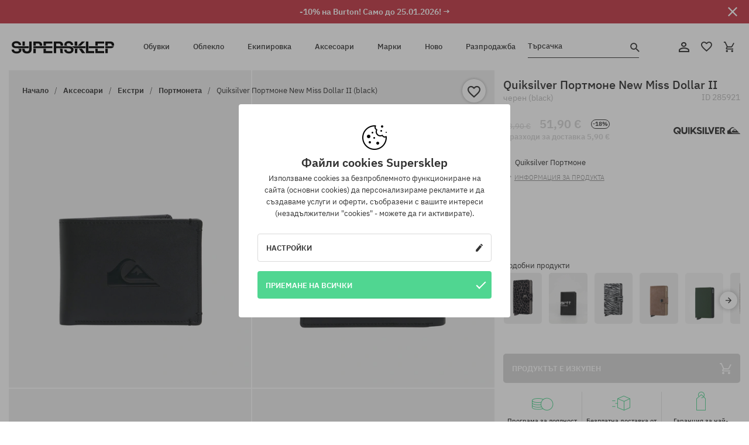

--- FILE ---
content_type: text/html; charset=UTF-8
request_url: https://supersklep.bg/i285921-quiksilver-portmone-new-miss-dollar-ii-black
body_size: 33102
content:
<!doctype html>
<html lang="bg">
<head>
<script type="text/javascript">(()=>{if(!window.__GCAJP__){window.__GCAJP__=!0;let a="X-SHIELD-AID",o="3aff96283aee6e74f344bc8c4edc3ac0";if("fetch"in window){let s=window.fetch.bind(window);window.fetch=function(t,r){try{var e,n,i;return t instanceof Request?c(t.url||"")?(e=h(r&&"headers"in(r||{})?r.headers:t.headers||void 0,a,o),n=new Request(t,{...r,headers:e}),s(n)):s(t,r):c(String(t))?((i={...r||{}}).headers=h(i.headers,a,o),s(t,i)):s(t,r)}catch(e){try{return s(t,r)}catch(e){return Promise.reject(e)}}}}if("undefined"!=typeof XMLHttpRequest){var t=XMLHttpRequest.prototype;let s=t.open,e=t.send;t.open=function(e,t,r,n,i){try{this.__sameOrigin=c(t)}catch(e){this.__sameOrigin=!1}return s.apply(this,arguments)},t.send=function(){try{this.__sameOrigin&&"function"==typeof this.setRequestHeader&&this.setRequestHeader(a,o)}catch(e){}return e.apply(this,arguments)}}function c(e){try{return new URL(e,location.href).origin===location.origin}catch(e){return!1}}function h(t,r,n){try{if(t instanceof Headers){let e=new Headers(t);return e.set(r,n),e}var e,i;if(Array.isArray(t))return 0<=(i=(e=t.slice()).findIndex(([e])=>String(e).toLowerCase()===r.toLowerCase()))?e[i]=[r,n]:e.push([r,n]),e;if(t&&"object"==typeof t)return{...t,[r]:n}}catch(e){}let s=new Headers;try{s.set(r,n)}catch(e){}return s}}})();</script>
    <title>Quiksilver Портмоне New Miss Dollar II - черен (black)</title>
    <meta charset="UTF-8">
    <meta name="description" content="Обувки, тениски, шапки с козирка, суитшърти, панталони и екстри от категориите: хип-хоп, скейтборд, сноуборд. Само реномирани производители: Vans, Etnies, New Era, Converse, Supra, Nike, DC, Koka, Burton.  ">
    <meta name="viewport" content="width=device-width, initial-scale=1">   
    <meta http-equiv="X-UA-Compatible" content="IE=edge">
    <link rel="apple-touch-icon" sizes="180x180" href="/xapple-touch-icon.png,qv=rgvDWcAy21.pagespeed.ic.SkMEKyzJh8.webp">
    <link rel="icon" type="image/png" sizes="32x32" href="/xfavicon-32x32.png,qv=rgvDWcAy21.pagespeed.ic.0JZblQFu2M.webp">
    <link rel="icon" type="image/png" sizes="16x16" href="/xfavicon-16x16.png,qv=rgvDWcAy21.pagespeed.ic.4cJGhflSAA.webp">
    <link rel="manifest" href="/site.webmanifest?v=rgvDWcAy21">
    <link rel="mask-icon" href="/safari-pinned-tab.svg?v=rgvDWcAy21" color="#50d691">
    <link rel="shortcut icon" href="/favicon.ico?v=rgvDWcAy21">
    <link rel="preconnect" href="https://static.supersklep.bg">
    <link rel="preconnect" href="https://bloomreach.supersklep.pl">
    <link rel="preconnect" href="https://widgets.trustedshops.com">
    <link rel="preconnect" href="https://script.hotjar.com">
    <link rel="preconnect" href="https://static.hotjar.com">
    <link rel="preconnect" href="https://connect.facebook.net">
    <link rel="preconnect" href="https://www.google.com">
    <link rel="preconnect" href="https://googleads.g.doubleclick.net">
    <link rel="preload" as="style" href="//static.supersklep.bg/theme/s-19/font/ibm-plex-sans/stylesheet.min.css?v=1.60">
    
    <meta name="msapplication-TileColor" content="#50d691">
    <meta name="theme-color" content="#50d691">
        <link href="//static.supersklep.bg/theme/s-19/font/ibm-plex-sans/stylesheet.min.css?v=1.60" rel="stylesheet" type="text/css">
    <link href="//static.supersklep.bg/theme/s-19/css/style-v1.87.min.css" rel="stylesheet" type="text/css">
    <link href="//static.supersklep.bg/theme/s-19/css/consents.min.css?v=1.1" rel="stylesheet" type="text/css">
    <link href="//static.supersklep.bg/theme/s-19/css/swiper-bundle.min.css" rel="stylesheet" type="text/css">
    <link href="//static.supersklep.bg/theme/s-19/css/product.css?v=1.85" rel="stylesheet" type="text/css">
    <link href="//static.supersklep.bg/theme/s-19/css/product-desktop.min.css?v=1.86" media="only screen and (min-width: 1200px)" rel="stylesheet" type="text/css">
    <link href="//static.supersklep.bg/theme/s-19/css/product-mobile.min.css?v=1.90" media="only screen and (max-width: 1199px)" rel="stylesheet" type="text/css">
    <link href="//static.supersklep.bg/theme/s-19/css/notification-box.min.css?v=0.92" rel="stylesheet" type="text/css">
    <style type="text/css">.npp-mask.active .hot-story{display:none!important}</style>
    <link rel="canonical" href="https://supersklep.bg/i285921-quiksilver-portmone-new-miss-dollar-ii-black">
<meta property="og:url" content="https://supersklep.bg/i285921-quiksilver-portmone-new-miss-dollar-ii-black">
<meta property="og:image" content="https://static.supersklep.bg/1502236-quiksilver-portmone-new-miss-dollar-ii-black.jpg?t=fb">
<meta property="og:title" content="Quiksilver Портмоне New Miss Dollar II (black)">
<meta property="og:site_name" content="Скейтборд и сноуборд магазин със сникърси и стрийтуеър облекло | SUPERSKLEP">
<meta property="og:description" content="">
<meta property="og:type" content="article">    <script>if(!('clsPath'in window))window.clsPath='/';</script>
    <script>if(!('clsv'in window))window.clsv='1.127';</script>
    <script>if(!('clsvv'in window))window.clsvv='68';</script>
    <script>if(!('clsPrivacy'in window))window.clsPrivacy={'url':'https://supersklep.bg/webpage/privacy','urlModal':'https://supersklep.bg/webpage/privacy/modal'};</script>
</head>
<body class="no-touch npp" lang="bg" data-title-alt="Върнете се при нас :) | SUPER-SHOP" data-currency="EUR">
        <div style='display:none' id='sbbhscc'></div>
          <script type="text/javascript">
            var sbbvscc='';
            var sbbgscc='';
            function genPid() {return String.fromCharCode(108)+String.fromCharCode(69) ; };
          </script>
        <div id='sbbfrcc' style='position: absolute; top: -10px; left: 30px; font-size:1px'></div>
  <script type="text/javascript">function sbbgc(check_name){var start=document.cookie.indexOf(check_name+"=");var oVal='';var len=start+check_name.length+1;if((!start)&&(document.cookie.substring(0, check_name.length)!=check_name)){oVal='';}else if(start==-1){oVal='';}else{var end=document.cookie.indexOf(';', len);if(end==-1)end=document.cookie.length;var oVal=document.cookie.substring(len, end);};return oVal;}function addmg(inm, ext){var primgobj=document.createElement('IMG');primgobj.src=window.location.protocol+"//"+window.location.hostname+(window.location.port && window.location.port !=80 ? ':'+window.location.port : '')+"/sbbi/?sbbpg="+inm+(ext ? "&"+ext : "");var sbbDiv=document.getElementById('sbbfrcc');sbbDiv.appendChild(primgobj);};function addprid(prid){var oldVal=sbbgc("PRLST");if((oldVal.indexOf(prid)==-1)&&(oldVal.split('/').length < 5)){if(oldVal !=''){oldVal+='/';}document.cookie='PRLST='+oldVal+escape(prid)+';path=/; SameSite=Lax;';}}var sbbeccf=function(){this.sp3="jass";this.sf1=function(vd){return sf2(vd)+32;};var sf2=function(avd){return avd * 12;};this.sf4=function(yavd){return yavd+2;};var strrp=function(str, key, value){if(str.indexOf('&'+key+'=')> -1 || str.indexOf(key+'=')==0){var idx=str.indexOf('&'+key+'=');if(idx==-1)idx=str.indexOf(key+'=');var end=str.indexOf('&', idx+1);var newstr;if(end !=-1)newstr=str.substr(0, idx)+str.substr(end+(idx ? 0 : 1))+'&'+key+'='+value;else newstr=str.substr(0, idx)+'&'+key+'='+value;return newstr;}else return str+'&'+key+'='+value;};var strgt=function(name, text){if(typeof text !='string')return "";var nameEQ=name+"=";var ca=text.split(/[;&]/);for(var i=0;i < ca.length;i++){var c=ca[i];while(c.charAt(0)==' ')c=c.substring(1, c.length);if(c.indexOf(nameEQ)==0)return c.substring(nameEQ.length, c.length);}return "";};this.sfecgs={sbbgh: function(){var domain=document.location.host;if(domain.indexOf('www.')==0)domain=domain.replace('www.', '');return domain;}, f: function(name, value){var fv="";if(window.globalStorage){var host=this.sbbgh();try{if(typeof(value)!="undefined")globalStorage[host][name]=value;else{fv=globalStorage[host][name];if(typeof(fv.toString)!="undefined")fv=fv.toString();}}catch(e){}}return fv;}, name: "sbbrf"};this.sfecls={f: function(name, value){var fv="";try{if(window.localStorage){if(typeof(value)!="undefined")localStorage.setItem(name, value);else{fv=localStorage.getItem(name);if(typeof(fv.toString)!="undefined")fv=fv.toString();}}}catch(e){}return fv;}, name: "sbbrf"};this.sbbcv=function(invl){try{var invalArr=invl.split("-");if(invalArr.length > 1){if(invalArr[0]=="A" || invalArr[0]=="D"){invl=invalArr[1];}else invl="";}if(invl==null || typeof(invl)=="undefined" || invl=="falseImgUT" || invl=="undefined" || invl=="null" || invl !=encodeURI(invl))invl="";if(typeof(invl).toLowerCase()=="string")if(invl.length > 20)if(invl.substr(0, 2)!="h4")invl="";}catch(ex){invl="";}return invl;};this.sbbsv=function(fv){for(var elm in this){if(this[elm].name=="sbbrf"){this[elm].f("altutgv2", fv);}}document.cookie="UTGv2="+fv+';expires=Sat, 18-Jul-26 23:08:25 GMT;path=/; SameSite=Lax;';};this.sbbgv=function(){var valArr=Array();var currVal="";for(var elm in this){if(this[elm].name=="sbbrf"){currVal=this[elm].f("altutgv2");currVal=this.sbbcv(currVal);if(currVal !="")valArr[currVal]=(typeof(valArr[currVal])!="undefined" ? valArr[currVal]+1 : 1);}}var lb=0;var fv="";for(var val in valArr){if(valArr[val] > lb){fv=val;lb=valArr[val]}}if(fv=="")fv=sbbgc("UTGv2");fv=this.sbbcv(fv);if(fv !="")this.sbbsv(fv);else this.sbbsv("D-h47e614eba411bc53cd79c15b0270cdaa079");return fv;};};function m2vr(m1, m2){var i=0;var rc="";var est="ghijklmnopqrstuvwyz";var rnum;var rpl;var charm1=m1.charAt(i);var charm2=m2.charAt(i);while(charm1 !="" || charm2 !=""){rnum=Math.floor(Math.random()* est.length);rpl=est.substring(rnum, rnum+1);rc+=(charm1=="" ? rpl : charm1)+(charm2=="" ? rpl : charm2);i++;charm1=m1.charAt(i);charm2=m2.charAt(i);}return rc;}function sbbls(prid){try{var eut=sbbgc("UTGv2");window.sbbeccfi=new sbbeccf();window.sbbgs=sbbeccfi.sbbgv();if(eut !=sbbgs && sbbgs !="" && typeof(sbbfcr)=="undefined"){addmg('utMedia', "vii="+m2vr("afce935d96a73d8778536349b9029884", sbbgs));}var sbbiframeObj=document.createElement('IFRAME');var dfx=new Date();sbbiframeObj.id='SBBCrossIframe';sbbiframeObj.title='SBBCrossIframe';sbbiframeObj.tabindex='-1';sbbiframeObj.lang='en';sbbiframeObj.style.visibility='hidden';sbbiframeObj.setAttribute('aria-hidden', 'true');sbbiframeObj.style.border='0px';if(document.all){sbbiframeObj.style.position='absolute';sbbiframeObj.style.top='-1px';sbbiframeObj.style.height='1px';sbbiframeObj.style.width='28px';}else{sbbiframeObj.style.height='1px';sbbiframeObj.style.width='0px';}sbbiframeObj.scrolling="NO";sbbiframeObj.src=window.location.protocol+"//"+window.location.hostname+(window.location.port && window.location.port !=80 ? ':'+window.location.port : '')+'/sbbi/?sbbpg=sbbShell&gprid='+prid + '&sbbgs='+sbbgs+'&ddl='+(Math.round(dfx.getTime()/1000)-1768864105)+'';var sbbDiv=document.getElementById('sbbfrcc');sbbDiv.appendChild(sbbiframeObj);}catch(ex){;}}try{var y=unescape(sbbvscc.replace(/^<\!\-\-\s*|\s*\-\->$/g, ''));document.getElementById('sbbhscc').innerHTML=y;var x=unescape(sbbgscc.replace(/^<\!\-\-\s*|\s*\-\->$/g, ''));}catch(e){x='function genPid(){return "jser";}';}try{if(window.gprid==undefined)document.write('<'+'script type="text/javascri'+'pt">'+x+"var gprid=genPid();addprid(gprid);sbbls(gprid);<"+"/script>");}catch(e){addprid("dwer");}</script>
<script data-pagespeed-no-defer>window.dataLayer=window.dataLayer||[];function gtag(){dataLayer.push(arguments)};gtag('consent','default',{'ad_storage':'denied','ad_user_data':'denied','ad_personalization':'denied','analytics_storage':'denied','functionality_storage':'granted','personalization_storage':'denied','security_storage':'granted'});dataLayer.push({'isLoggedIn':'no','userID':'na','userBID':'na','userFrom':'na','userStatus':'na','userRFM':'na','userCountry':'na','ecommerce':{'currencyCode':'EUR','detail':{'products':[{"id":"285921","name":"Portfel Quiksilver New Miss Dollar II (black)","price":51.9,"brand":"Quiksilver","category":"Plecaki i torby \/ Portfele \/ Materia\u0142owe","bi_category_1":"","bi_category_2":"","dimension6":"STREETWEAR","dimension7":"M","dimension8":"black","dimension9":"2024-08-22","dimension10":"FA24","rating":0,"sizes":[],"in_stock":false}]}},'pageType':'product','pageLanguage':'bg'});dataLayer.push({"monster_type":"product"});dataLayer.push({"monster_id":"285921"});dataLayer.push({"monster_group_id":"ee549b8ed7486126e2e560d76965ff8e"});dataLayer.push({"monster_name":"Quiksilver Портмоне New Miss Dollar II (black)"});dataLayer.push({"monster_product_category":"Портмонета"});dataLayer.push({"monster_product_subject":"STREETWEAR"});dataLayer.push({"monster_product_brand":"Quiksilver"});dataLayer.push({"monster_product_price":"51.90"});dataLayer.push({"monster_product_currency":"EUR"});dataLayer.push({"e__view_item":{"product_id":"285921","product_group_id":"ee549b8ed7486126e2e560d76965ff8e","price":"63.90","sale_price":"51.90","total_price":"51.90","total_price_pln":"221.61","brand":"Quiksilver","subject":["STREETWEAR","SNOWBOARD"],"title":"Quiksilver \u041f\u043e\u0440\u0442\u043c\u043e\u043d\u0435 New Miss Dollar II (black)","currency":"EUR","gender":"male","age_group":"adult","category_0":"\u0410\u043a\u0441\u0435\u0441\u043e\u0430\u0440\u0438","category_1":"\u0415\u043a\u0441\u0442\u0440\u0438","category_2":"\u041f\u043e\u0440\u0442\u043c\u043e\u043d\u0435\u0442\u0430"}});</script>

<!-- Google Tag Manager -->
<noscript data-pagespeed-no-defer><iframe src="//www.googletagmanager.com/ns.html?id=GTM-WLZ7NQC" height="0" width="0" style="display:none;visibility:hidden"></iframe></noscript>
<script data-pagespeed-no-defer>(function(w,d,s,l,i){w[l]=w[l]||[];w[l].push({'gtm.start':new Date().getTime(),event:'gtm.js'});var f=d.getElementsByTagName(s)[0],j=d.createElement(s),dl=l!='dataLayer'?'&l='+l:'';j.async=true;j.src='//www.googletagmanager.com/gtm.js?id='+i+dl;f.parentNode.insertBefore(j,f);})(window,document,'script','dataLayer','GTM-WLZ7NQC');</script>
<!-- End Google Tag Manager -->

<div class="loader-wrapper" id="pageLoader">
    <div class="preloader-logo-wrapper">
        <img class="preloader-logo" src="//static.supersklep.bg/theme/s-19/img/svg/logo.svg" alt="Quiksilver Портмоне New Miss Dollar II - черен (black)">
        <img src="//static.supersklep.bg/theme/s-19/img/loader.gif" alt="loading ..">
    </div>
</div>

<div class="container">
    <div class="overlay"></div>
    <div class="modal-overlay"></div>
    <header class="header subpage">
<div class="hot-story alert" data-id="viewBar52"><div class="hot-story-wrapper" style="background-color:#c33845"><a href="/burton-sedmica" class="content" style="color:#ffffff"><span class="mobile-show"><strong>-10% на Burton! Само до 25.01.2026! →</strong></span>
<span class="mobile-hide"><strong>-10% на Burton! Само до 25.01.2026! →</strong></span>
</a><button type="button" title="Затвори" class="btn btn-close alert-close" style="color:#ffffff"><i class="icon-close"></i></button><div class="hot-story-mask"></div></div></div>        <div class="header-wrapper">
            <div class="header-logo">
                <a class="icon-logo" href="https://supersklep.bg/" title="Quiksilver Портмоне New Miss Dollar II - черен (black)"></a>
            </div>
            <div class="header-menu">
            
<nav class="header-nav">
    <button type="button" title="Menu" class="btn btn-hamburger js--openAsideMenu"><span class="icon-mobile"></span></button>
    <button type="button" title="Търсачка" class="btn btn-loop js--searchProducts"><span class="icon-loop"></span></button>

    <div class="main-menu">
        <ul class="header-ul">
			<li class="li-level1"><a data-num="1" class="menu-link" data-target-id="7451" data-target="#header-panel-category-7451" href="https://supersklep.bg/obuvki" title="Обувки">Обувки</a></li>
			<li class="li-level1"><a data-num="2" class="menu-link" data-target-id="7452" data-target="#header-panel-category-7452" href="https://supersklep.bg/obleklo" title="Облекло">Облекло</a></li>
			<li class="li-level1"><a data-num="3" class="menu-link" data-target-id="7453" data-target="#header-panel-category-7453" href="https://supersklep.bg/ekipirovka" title="Екипировка">Екипировка</a></li>
			<li class="li-level1"><a data-num="4" class="menu-link" data-target-id="7454" data-target="#header-panel-category-7454" href="https://supersklep.bg/aksesoari" title="Аксесоари">Аксесоари</a></li>
          <li class="li-level1"><a class="menu-link" data-target="#header-panel-brand" href="https://supersklep.bg/catalog/page/brand" title="Марки">Марки</a></li>
			<li class="li-level1"><a class="menu-link" data-target="#header-panel-newests" href="https://supersklep.bg/novo" title="Ново">Ново</a></li>
			<li class="li-level1"><a class="menu-link" data-target="#header-panel-sales" href="https://supersklep.bg/razprodazba" title="Разпродажба">Разпродажба</a></li>
        
        </ul>
    </div>
</nav>

            </div>
            <div class="header-customer-panel">
                <button type="button" class="header-search js--searchProducts">
                    <span class="search-form">Търсачка</span>
                    <span class="search-icon"><i class="icon-loop"></i></span>
                </button>
                <div class="customer-panel">
                                            <a href="https://supersklep.bg/account/account" title="Твоят акаунт" class="customer-panel-item btn btn-link customer-acc js--loginModal exponea--doObserve"><i class="icon-customer-acc-1"></i></a> 
                                        <a href="https://supersklep.bg/account/wishlist" title="Любими продукти" class="customer-panel-item btn btn-link customer-fav js--wishlistCount"><i class="icon-heart-1"></i><i class="circle">0</i></a> 
                    <a href="https://supersklep.bg/sale/checkout/basket" title="Твоята кошница" class="customer-panel-item btn btn-link customer-shopping js--openBasket "><i class="icon-basket-1"></i><span class="circle js--basketQuantityTotal">0</span></a>
                </div>          
            </div>
        </div>
        <div class="menu-desktop js--menuPanel" id="menu-desktop"><div class="menu-panel" data-src="7451" id="header-panel-category-7451"></div><div class="menu-panel" data-src="7452" id="header-panel-category-7452"></div><div class="menu-panel" data-src="7453" id="header-panel-category-7453"></div><div class="menu-panel" data-src="7454" id="header-panel-category-7454"></div><div class="menu-panel" id="header-panel-brand" data-src="brand"></div><div class="menu-panel" id="header-panel-newests" data-src="newests"></div><div class="menu-panel" id="header-panel-sales" data-src="sales"></div></div>
        <div class="panel-search-wrapper" id="searchPanel" data-txt-not-found="Няма намерени продукти">
            <div class="panel-search-container">
                <div class="panel-search-header">
                    <div class="search-field">
                        <input name="keywords" class="search-input" value="" autocomplete="off" placeholder="Търсачка">
                        <button class="btn btn-reset js--resetForm">Изчисти</button>
                        <span class="btn btn-search"><i class="icon-loop"></i></span>
                    </div>
                    <button title="Затвори" class="btn btn-close js--close"><i class="icon-close"></i></button>
                </div>
                <div class="panel-search-main"></div>
            </div>
        </div>
    </header>

<div class="npp-main" itemtype="http://schema.org/Product" itemscope><div class="npp-mask"><div class="npp-nav"><div style="position: fixed; top: 0; left: 0; width: 100%; overflow: hidden; display: flex; flex-wrap: wrap; justify-content: space-between; align-content: center;"><div class="hot-story alert" data-id="viewBar52"><div class="hot-story-wrapper" style="background-color:#c33845"><a href="/burton-sedmica" class="content" style="color:#ffffff"><span class="mobile-show"><strong>-10% на Burton! Само до 25.01.2026! →</strong></span>
<span class="mobile-hide"><strong>-10% на Burton! Само до 25.01.2026! →</strong></span>
</a><button type="button" title="Затвори" class="btn btn-close alert-close" style="color:#ffffff"><i class="icon-close"></i></button><div class="hot-story-mask"></div></div></div><a href="https://supersklep.bg/aksesoari-ekstri-portmoneta" class="npp-nav-back moveBack" style="position: static; top: auto; left: auto; right: auto; margin: 10px;"><svg xmlns="http://www.w3.org/2000/svg" width="16" height="16" viewBox="0 0 16 16"><path id="ic_arrow_forward_24px" d="M12,4,10.59,5.41,16.17,11H4v2H16.17l-5.58,5.59L12,20l8-8Z" transform="translate(20 20) rotate(180)" fill="#313131"/></svg></a><a href="https://supersklep.bg/sale/checkout/basket" class="npp-nav-cart js--openBasket" style="position: static; top: auto; left: auto; right: auto; margin: 10px;"><svg xmlns="http://www.w3.org/2000/svg" width="20.16" height="20" viewBox="0 0 20.16 20"><path id="ic_add_shopping_cart_24px" d="M7,18a2,2,0,1,0,2,2A2,2,0,0,0,7,18Zm10,0a2,2,0,1,0,2,2A2,2,0,0,0,17,18ZM7.17,14.75l.03-.12L8.1,13h7.45a1.991,1.991,0,0,0,1.75-1.03l3.86-7.01L19.42,4h-.01l-1.1,2-2.76,5H8.53l-.13-.27L6.16,6,5.21,4,4.27,2H1V4H3l3.6,7.59L5.25,14.04A1.933,1.933,0,0,0,5,15a2.006,2.006,0,0,0,2,2H19V15H7.42A.254.254,0,0,1,7.17,14.75Z" transform="translate(-1 -2)" fill="#313131"/></svg></a></div><a rel="nofollow" href="https://supersklep.bg/account/wishlist/toggle/id-285921" title="Добави към любими продукти" class="btn btn-wishlist npp-nav-wishlist gtm--btn-wishlist"><i class="icon-heart-1"></i></a><span class="npp-nav-colors js--show-colors"><svg xmlns="http://www.w3.org/2000/svg" width="15" height="15" viewBox="0 0 15 15"><g id="Group_1049" data-name="Group 1049" transform="translate(-180.088 -443.747)">
			  <path id="Path_288" data-name="Path 288" d="M266.152,449.683l2.32-.754a7.5,7.5,0,0,0-7.133-5.182v2.439A5.062,5.062,0,0,1,266.152,449.683Z" transform="translate(-73.75 0)" fill="#e8d925"/>
			  <path id="Path_289" data-name="Path 289" d="M182.527,502.207a5.056,5.056,0,0,1,.247-1.564l-2.32-.754a7.5,7.5,0,0,0,2.726,8.384l1.433-1.973A5.053,5.053,0,0,1,182.527,502.207Z" transform="translate(0 -50.96)" fill="#643082"/>
			  <path id="Path_290" data-name="Path 290" d="M191.194,446.186v-2.439a7.5,7.5,0,0,0-7.133,5.182l2.32.754A5.062,5.062,0,0,1,191.194,446.186Z" transform="translate(-3.606 0)" fill="#e23737"/>
			  <path id="Path_291" data-name="Path 291" d="M218,570.315a5.037,5.037,0,0,1-2.974-.967l-1.433,1.973a7.494,7.494,0,0,0,8.815,0l-1.433-1.973A5.037,5.037,0,0,1,218,570.315Z" transform="translate(-30.408 -114.007)" fill="#535aea"/>
			  <path id="Path_292" data-name="Path 292" d="M297.72,499.889l-2.32.754a5.061,5.061,0,0,1-1.839,5.658l1.433,1.973a7.5,7.5,0,0,0,2.726-8.384Z" transform="translate(-102.999 -50.96)" fill="#5fa035"/>
			</g></svg> Цветове (<span class="count"></span>)</span></div><div class="npp-media">    <div class="breadcrumbs js--fixPositionToHeader">
    <div class="breadcrumbs-wrapper">
        <ul class="breadcrumbs-ul" itemscope itemtype="http://schema.org/BreadcrumbList">
            <li class="breadcrumbs-link" itemprop="itemListElement" itemscope itemtype="http://schema.org/ListItem"><a href="https://supersklep.bg/" title="Скейтборд и сноуборд магазин със сникърси и стрийтуеър облекло | SUPERSKLEP" itemprop="item"><span itemprop="name">Начало</span></a><meta itemprop="position" content="1"/></li>
            <li class="breadcrumbs-link" itemprop="itemListElement" itemscope itemtype="http://schema.org/ListItem">
	<a itemprop="item" href="https://supersklep.bg/aksesoari" title="Аксесоари"><span itemprop="name">Аксесоари</span></a><meta itemprop="position" content="2"/>
	<div class="breadcrumbs-submenu"><ul class="submenu">
		<li class="submenu-link"><a href="https://supersklep.bg/aksesoari-ranici-i-canti" title="Раници и чанти">Раници и чанти</a></li>
		<li class="submenu-link"><a href="https://supersklep.bg/aksesoari-ekstri" title="Екстри">Екстри</a></li>
		<li class="submenu-link"><a href="https://supersklep.bg/aksesoari-prinadleznosti" title="Принадлежности">Принадлежности</a></li>
		<li class="submenu-link"><a href="https://supersklep.bg/aksesoari-rolkovi-knki" title="Ролкови кънки">Ролкови кънки</a></li>
	</ul></div>
</li>
<li class="breadcrumbs-link" itemprop="itemListElement" itemscope itemtype="http://schema.org/ListItem">
	<a itemprop="item" href="https://supersklep.bg/aksesoari-ekstri" title="Екстри"><span itemprop="name">Екстри</span></a><meta itemprop="position" content="3"/>
	<div class="breadcrumbs-submenu"><ul class="submenu">
		<li class="submenu-link"><a href="https://supersklep.bg/aksesoari-ekstri-kolani" title="Колани">Колани</a></li>
		<li class="submenu-link"><a href="https://supersklep.bg/aksesoari-ekstri-portmoneta" title="Портмонета">Портмонета</a></li>
		<li class="submenu-link"><a href="https://supersklep.bg/aksesoari-ekstri-slusalki" title="Слушалки">Слушалки</a></li>
		<li class="submenu-link"><a href="https://supersklep.bg/aksesoari-ekstri-rcni-casovnici" title="Ръчни часовници">Ръчни часовници</a></li>
		<li class="submenu-link"><a href="https://supersklep.bg/aksesoari-ekstri-slncevi-ocila" title="Слънчеви очила">Слънчеви очила</a></li>
		<li class="submenu-link"><a href="https://supersklep.bg/aksesoari-ekstri-kros-ocila" title="Крос очила">Крос очила</a></li>
		<li class="submenu-link"><a href="https://supersklep.bg/aksesoari-ekstri-klucodrzateli" title="Ключодържатели">Ключодържатели</a></li>
		<li class="submenu-link"><a href="https://supersklep.bg/aksesoari-gadzheti" title="Принадлежности">Принадлежности</a></li>
		<li class="submenu-link"><a href="https://supersklep.bg/aksesoari-ekstri-pocistvasi-i-impregnirasi-preparati" title="Почистващи и импрегниращи препарати">Почистващи и импрегниращи препарати</a></li>
		<li class="submenu-link"><a href="https://supersklep.bg/aksesoari-ekstri-casi-i-butilki" title="Чаши и бутилки">Чаши и бутилки</a></li>
	</ul></div>
</li>
<li class="breadcrumbs-link" itemprop="itemListElement" itemscope itemtype="http://schema.org/ListItem">
	<a itemprop="item" href="https://supersklep.bg/aksesoari-ekstri-portmoneta" title="Портмонета"><span itemprop="name">Портмонета</span></a><meta itemprop="position" content="4"/>
</li>
<li class="breadcrumbs-link" itemprop="itemListElement" itemscope itemtype="http://schema.org/ListItem">
	<a itemprop="item" href="https://supersklep.bg" title="Quiksilver Портмоне New Miss Dollar II (black)"><span itemprop="name">Quiksilver Портмоне New Miss Dollar II (black)</span></a><meta itemprop="position" content="5"/>
</li>
        </ul>
<div><a rel="nofollow" href="/account/wishlist/toggle?id=285921" title="Добави към любими продукти" class="btn btn-wishlist gtm--btn-wishlist"><i class="icon-heart-1"></i></a><a href="" title="Quiksilver Портмоне New Miss Dollar II (black)" class="btn btn-share js--share"><i class="icon-share"></i></a></div>
    </div>
    </div>
    <div class="npp-media-images" id="product-gallery"><div class="swiper-container"><div class="swiper-wrapper"><div class="swiper-slide"><a class="gtm--product-image-zoom image first" href="https://static.supersklep.bg/1502236-quiksilver-portmone-new-miss-dollar-ii-black.jpg?width=1920"><img src="https://static.supersklep.bg/1502236-quiksilver-portmone-new-miss-dollar-ii-black.jpg?width=960" width="100%" height="100%" alt="Quiksilver Портмоне New Miss Dollar II (black)" fetchPriority="high" srcset="https://static.supersklep.bg/1502236-quiksilver-portmone-new-miss-dollar-ii-black.jpg?width=960 960w, 
    https://static.supersklep.bg/1502236-quiksilver-portmone-new-miss-dollar-ii-black.jpg?width=800 800w, 
    https://static.supersklep.bg/1502236-quiksilver-portmone-new-miss-dollar-ii-black.jpg?width=480 480w,
    https://static.supersklep.bg/1502236-quiksilver-portmone-new-miss-dollar-ii-black.jpg?width=320 320w" sizes="(max-width: 1199px) 150vw, (min-width: 1200px) 33vw, 100vw"></a></div><div class="swiper-slide"><a class="gtm--product-image-zoom image" href="https://static.supersklep.bg/1502233-quiksilver-portmone-new-miss-dollar-ii-black.jpg?width=1920"><img src="[data-uri]" alt="Quiksilver Портмоне New Miss Dollar II (black)" class="owl-lazy lazy" width="100%" height="100%" data-src="https://static.supersklep.bg/1502233-quiksilver-portmone-new-miss-dollar-ii-black.jpg?width=960" data-srcset="https://static.supersklep.bg/1502233-quiksilver-portmone-new-miss-dollar-ii-black.jpg?width=960 960w, 
    https://static.supersklep.bg/1502233-quiksilver-portmone-new-miss-dollar-ii-black.jpg?width=800 800w, 
    https://static.supersklep.bg/1502233-quiksilver-portmone-new-miss-dollar-ii-black.jpg?width=480 480w,
    https://static.supersklep.bg/1502233-quiksilver-portmone-new-miss-dollar-ii-black.jpg?width=320 320w" data-sizes="(max-width: 1199px) 150vw, (min-width: 1200px) 33vw, 100vw"></a></div><div class="swiper-slide"><a class="gtm--product-image-zoom image" href="https://static.supersklep.bg/1502234-quiksilver-portmone-new-miss-dollar-ii-black.jpg?width=1920"><img src="[data-uri]" alt="Quiksilver Портмоне New Miss Dollar II (black)" class="owl-lazy lazy" width="100%" height="100%" data-src="https://static.supersklep.bg/1502234-quiksilver-portmone-new-miss-dollar-ii-black.jpg?width=960" data-srcset="https://static.supersklep.bg/1502234-quiksilver-portmone-new-miss-dollar-ii-black.jpg?width=960 960w, 
    https://static.supersklep.bg/1502234-quiksilver-portmone-new-miss-dollar-ii-black.jpg?width=800 800w, 
    https://static.supersklep.bg/1502234-quiksilver-portmone-new-miss-dollar-ii-black.jpg?width=480 480w,
    https://static.supersklep.bg/1502234-quiksilver-portmone-new-miss-dollar-ii-black.jpg?width=320 320w" data-sizes="(max-width: 1199px) 150vw, (min-width: 1200px) 33vw, 100vw"></a></div><div class="swiper-slide"><a class="gtm--product-image-zoom image" href="https://static.supersklep.bg/1502235-quiksilver-portmone-new-miss-dollar-ii-black.jpg?width=1920"><img src="[data-uri]" alt="Quiksilver Портмоне New Miss Dollar II (black)" class="owl-lazy lazy" width="100%" height="100%" data-src="https://static.supersklep.bg/1502235-quiksilver-portmone-new-miss-dollar-ii-black.jpg?width=960" data-srcset="https://static.supersklep.bg/1502235-quiksilver-portmone-new-miss-dollar-ii-black.jpg?width=960 960w, 
    https://static.supersklep.bg/1502235-quiksilver-portmone-new-miss-dollar-ii-black.jpg?width=800 800w, 
    https://static.supersklep.bg/1502235-quiksilver-portmone-new-miss-dollar-ii-black.jpg?width=480 480w,
    https://static.supersklep.bg/1502235-quiksilver-portmone-new-miss-dollar-ii-black.jpg?width=320 320w" data-sizes="(max-width: 1199px) 150vw, (min-width: 1200px) 33vw, 100vw"></a></div><div class="swiper-slide"><a class="gtm--product-image-zoom image" href="https://static.supersklep.bg/1502237-quiksilver-portmone-new-miss-dollar-ii-black.jpg?width=1920"><img src="[data-uri]" alt="Quiksilver Портмоне New Miss Dollar II (black)" class="owl-lazy lazy" width="100%" height="100%" data-src="https://static.supersklep.bg/1502237-quiksilver-portmone-new-miss-dollar-ii-black.jpg?width=960" data-srcset="https://static.supersklep.bg/1502237-quiksilver-portmone-new-miss-dollar-ii-black.jpg?width=960 960w, 
    https://static.supersklep.bg/1502237-quiksilver-portmone-new-miss-dollar-ii-black.jpg?width=800 800w, 
    https://static.supersklep.bg/1502237-quiksilver-portmone-new-miss-dollar-ii-black.jpg?width=480 480w,
    https://static.supersklep.bg/1502237-quiksilver-portmone-new-miss-dollar-ii-black.jpg?width=320 320w" data-sizes="(max-width: 1199px) 150vw, (min-width: 1200px) 33vw, 100vw"></a></div><div class="swiper-slide"><a class="gtm--product-image-zoom image" href="https://static.supersklep.bg/1502238-quiksilver-portmone-new-miss-dollar-ii-black.jpg?width=1920"><img src="[data-uri]" alt="Quiksilver Портмоне New Miss Dollar II (black)" class="owl-lazy lazy" width="100%" height="100%" data-src="https://static.supersklep.bg/1502238-quiksilver-portmone-new-miss-dollar-ii-black.jpg?width=960" data-srcset="https://static.supersklep.bg/1502238-quiksilver-portmone-new-miss-dollar-ii-black.jpg?width=960 960w, 
    https://static.supersklep.bg/1502238-quiksilver-portmone-new-miss-dollar-ii-black.jpg?width=800 800w, 
    https://static.supersklep.bg/1502238-quiksilver-portmone-new-miss-dollar-ii-black.jpg?width=480 480w,
    https://static.supersklep.bg/1502238-quiksilver-portmone-new-miss-dollar-ii-black.jpg?width=320 320w" data-sizes="(max-width: 1199px) 150vw, (min-width: 1200px) 33vw, 100vw"></a></div><div class="swiper-slide"><a class="gtm--product-image-zoom image" href="https://static.supersklep.bg/1502239-quiksilver-portmone-new-miss-dollar-ii-black.jpg?width=1920"><img src="[data-uri]" alt="Quiksilver Портмоне New Miss Dollar II (black)" class="owl-lazy lazy" width="100%" height="100%" data-src="https://static.supersklep.bg/1502239-quiksilver-portmone-new-miss-dollar-ii-black.jpg?width=960" data-srcset="https://static.supersklep.bg/1502239-quiksilver-portmone-new-miss-dollar-ii-black.jpg?width=960 960w, 
    https://static.supersklep.bg/1502239-quiksilver-portmone-new-miss-dollar-ii-black.jpg?width=800 800w, 
    https://static.supersklep.bg/1502239-quiksilver-portmone-new-miss-dollar-ii-black.jpg?width=480 480w,
    https://static.supersklep.bg/1502239-quiksilver-portmone-new-miss-dollar-ii-black.jpg?width=320 320w" data-sizes="(max-width: 1199px) 150vw, (min-width: 1200px) 33vw, 100vw"></a></div><div class="swiper-slide"><a class="gtm--product-image-zoom image" href="https://static.supersklep.bg/1502240-quiksilver-portmone-new-miss-dollar-ii-black.jpg?width=1920"><img src="[data-uri]" alt="Quiksilver Портмоне New Miss Dollar II (black)" class="owl-lazy lazy" width="100%" height="100%" data-src="https://static.supersklep.bg/1502240-quiksilver-portmone-new-miss-dollar-ii-black.jpg?width=960" data-srcset="https://static.supersklep.bg/1502240-quiksilver-portmone-new-miss-dollar-ii-black.jpg?width=960 960w, 
    https://static.supersklep.bg/1502240-quiksilver-portmone-new-miss-dollar-ii-black.jpg?width=800 800w, 
    https://static.supersklep.bg/1502240-quiksilver-portmone-new-miss-dollar-ii-black.jpg?width=480 480w,
    https://static.supersklep.bg/1502240-quiksilver-portmone-new-miss-dollar-ii-black.jpg?width=320 320w" data-sizes="(max-width: 1199px) 150vw, (min-width: 1200px) 33vw, 100vw"></a></div></div><div class="swiper-pagination"></div></div><div id="preview-image"></div></div></div><div class="npp-sidebar"><div class="npp-sidebar-content js--fixPositionToHeader"><div class="npp-overlay-inside"></div><div class="npp-sidebar-content-top"><span id="dragMeUp"></span><span id="dragMeDown"></span><h1 class="product-title force-select">Quiksilver Портмоне New Miss Dollar II <small>черен (black)</small></h1><p class="product-id" data-clipboard-action="copy" data-clipboard-target=".id">ID <span class="id">285921</span></p><div class="npp-flex-line product-price-box"><div><div class="npp-flex-line product-price"><p class="prev-price t-disabled">63,90 €</p><p class="current-price t-disabled">51,90 €</p><span class="price-discount">-18%</span></div><div class="shipping-notify"><p class="delivery-price t-disabled">+ <a href="/dostavka-i-srokove-za-dostavka">разходи за доставка</a> 5,90 €</p></div></div><a href="https://supersklep.bg/quiksilver" title="Quiksilver" class="npp-brand gtm--pn" data-pn-id="20973" data-pn-name="productpage logo" data-pn-creative="Quiksilver" data-pn-position="1"><i class="logo-quiksilver"></i></a></div><div class="product-description"><ul class="product-introduction" style="overflow:hidden;"><li>Quiksilver Портмоне</li><li>
Цвят: черен</li></ul><button type="button" class="btn-more-info js--scrollTo js--showTab" data-scroll-to="#productNavigation" data-target="#product-description"><i class="icon-mark-down" style="font-size: 9px; margin-right: 5px;"></i>Информация за продукта</button></div></div><div class="npp-sidebar-content-bottom"><div class="swiper-container product-similar" data-count="9"><span class="swiper-title">Подобни продукти</span><div class="swiper-wrapper"><div class="swiper-slide"><a class="item js--previewSimilarProduct" href="https://supersklep.bg/i362360-portmone-secrid-miniwallet-leo-grey" title="Портмоне Secrid Miniwallet (leo grey)" data-view-image="https://static.supersklep.bg/1568268-portmone-secrid-miniwallet-leo-grey.jpg?width=1920"><img src="https://static.supersklep.bg/1568268-portmone-secrid-miniwallet-leo-grey.jpg?width=320" alt="Портмоне Secrid Miniwallet (leo grey)"></a></div><div class="swiper-slide"><a class="item js--previewSimilarProduct" href="https://supersklep.bg/i340138-portmone-carhartt-wip-vegas-vertical-black-white" title="Портмоне Carhartt WIP Vegas Vertical (black/white)" data-view-image="https://static.supersklep.bg/1457901-portmone-carhartt-wip-vegas-vertical-black-white.jpg?width=1920"><img src="https://static.supersklep.bg/1457901-portmone-carhartt-wip-vegas-vertical-black-white.jpg?width=320" alt="Портмоне Carhartt WIP Vegas Vertical (black/white)"></a></div><div class="swiper-slide"><a class="item js--previewSimilarProduct" href="https://supersklep.bg/i339520-portmone-secrid-miniwallet-zebra-light-grey" title="Портмоне Secrid Miniwallet (zebra light grey)" data-view-image="https://static.supersklep.bg/1454895-portmone-secrid-miniwallet-zebra-light-grey.jpg?width=1920"><img src="https://static.supersklep.bg/1454895-portmone-secrid-miniwallet-zebra-light-grey.jpg?width=320" alt="Портмоне Secrid Miniwallet (zebra light grey)"></a></div><div class="swiper-slide"><a class="item js--previewSimilarProduct" href="https://supersklep.bg/i334097-portmone-secrid-miniwallet-vintage-taupe" title="Портмоне Secrid Miniwallet (vintage taupe)" data-view-image="https://static.supersklep.bg/1427068-portmone-secrid-miniwallet-vintage-taupe.jpg?width=1920"><img src="https://static.supersklep.bg/1427068-portmone-secrid-miniwallet-vintage-taupe.jpg?width=320" alt="Портмоне Secrid Miniwallet (vintage taupe)"></a></div><div class="swiper-slide"><a class="item js--previewSimilarProduct" href="https://supersklep.bg/i271390-portmone-secrid-slimwallet-matte-matte-green" title="Портмоне Secrid Slimwallet Matte (matte green)" data-view-image="https://static.supersklep.bg/1048146-portmone-secrid-slimwallet-matte-matte-green.jpg?width=1920"><img src="https://static.supersklep.bg/1048146-portmone-secrid-slimwallet-matte-matte-green.jpg?width=320" alt="Портмоне Secrid Slimwallet Matte (matte green)"></a></div><div class="swiper-slide"><a class="item js--previewSimilarProduct" href="https://supersklep.bg/i339524-portmone-secrid-miniwallet-leo-beige" title="Портмоне Secrid Miniwallet (leo beige)" data-view-image="https://static.supersklep.bg/1454911-portmone-secrid-miniwallet-leo-beige.jpg?width=1920"><img src="https://static.supersklep.bg/1454911-portmone-secrid-miniwallet-leo-beige.jpg?width=320" alt="Портмоне Secrid Miniwallet (leo beige)"></a></div><div class="swiper-slide"><a class="item js--previewSimilarProduct" href="https://supersklep.bg/i324076-secrid-portmone-miniwallet-matte-desert" title="Secrid Портмоне Miniwallet (matte desert)" data-view-image="https://static.supersklep.bg/1364547-secrid-portmone-miniwallet-matte-desert.jpg?width=1920"><img src="https://static.supersklep.bg/1364547-secrid-portmone-miniwallet-matte-desert.jpg?width=320" alt="Secrid Портмоне Miniwallet (matte desert)"></a></div><div class="swiper-slide"><a class="item js--previewSimilarProduct" href="https://supersklep.bg/i355261-portmone-secrid-miniwallet-zebra-beige" title="Портмоне Secrid Miniwallet (zebra beige)" data-view-image="https://static.supersklep.bg/1533750-portmone-secrid-miniwallet-zebra-beige.jpg?width=1920"><img src="https://static.supersklep.bg/1533750-portmone-secrid-miniwallet-zebra-beige.jpg?width=320" alt="Портмоне Secrid Miniwallet (zebra beige)"></a></div><div class="swiper-slide"><a class="item js--previewSimilarProduct" href="https://supersklep.bg/i339521-portmone-secrid-miniwallet-hexagon-grey" title="Портмоне Secrid Miniwallet (hexagon grey)" data-view-image="https://static.supersklep.bg/1454899-portmone-secrid-miniwallet-hexagon-grey.jpg?width=1920"><img src="https://static.supersklep.bg/1454899-portmone-secrid-miniwallet-hexagon-grey.jpg?width=320" alt="Портмоне Secrid Miniwallet (hexagon grey)"></a></div></div><div class="swiper-btn-next"><svg xmlns="http://www.w3.org/2000/svg" width="10" height="10" viewBox="0 0 10 10">
	<path id="ic_arrow_forward_24px" d="M9,4l-.881.881,3.488,3.494H4v1.25h7.606L8.119,13.119,9,14l5-5Z" transform="translate(-4 -4)" fill="#313131"/>
  </svg> 
  </div><div class="swiper-btn-prev"><svg xmlns="http://www.w3.org/2000/svg" width="10" height="10" viewBox="0 0 10 10">
  <path id="ic_arrow_forward_24px" d="M9,4l.881.881L6.394,8.375H14v1.25H6.394l3.488,3.494L9,14,4,9Z" transform="translate(-4 -4)" fill="#313131"/>
</svg>  
</div><div class="swiper-scrollbar"></div></div><div class="npp-form"><div class="btn btn-flex btn-sold"><span class="text">Продуктът е изкупен</span><i class="icon-basket-1"></i></div></div>        <div class="profits-mini">
            <ul class="ul-profits">
                <li class="li-profit">
                        <a href="/superclub" title="Програма за лоялност <br> SuperClub" class="gtm--pn" data-pn-id="201" data-pn-name="productpage micro benefits" data-pn-creative="superclub" data-pn-position="1">
                        <i class="icon-superclub"></i>
                        <h4 class="profit-header">Програма за лоялност <br> SuperClub</h4>
                    </a>
                    </li>
                <li class="li-profit">
                    <a href="/dostavka-i-srokove-za-dostavka" title="Безплатна доставка от 129 лв" class="gtm--pn" data-pn-id="202" data-pn-name="productpage micro benefits" data-pn-creative="shipping" data-pn-position="2">
                        <i class="icon-purchase"></i>
                        <h4 class="profit-header">Безплатна доставка от 129 лв</h4>
                    </a>
                </li>
                <li class="li-profit">
                    <a href="/garancia-za-najniska-cena" title="Гаранция за най-ниска цена" class="gtm--pn" data-pn-id="203" data-pn-name=" productpage micro benefits" data-pn-creative="warranty" data-pn-position="3">
                        <i class="icon-warranty"></i>
                        <h4 class="profit-header">Гаранция за най-ниска цена</h4>
                    </a>
                </li>
            </ul>
        </div>
        </div></div></div><div class="npp-overlay"></div><div class="npp-description"><div class="npp-description-content"><div class="swiper-container product-similar" data-count="9"><span class="swiper-title">Подобни продукти</span><div class="swiper-wrapper"><div class="swiper-slide"><a class="item js--previewSimilarProduct" href="https://supersklep.bg/i362360-portmone-secrid-miniwallet-leo-grey" title="Портмоне Secrid Miniwallet (leo grey)" data-view-image="https://static.supersklep.bg/1568268-portmone-secrid-miniwallet-leo-grey.jpg?width=1920"><img src="https://static.supersklep.bg/1568268-portmone-secrid-miniwallet-leo-grey.jpg?width=320" alt="Портмоне Secrid Miniwallet (leo grey)"></a></div><div class="swiper-slide"><a class="item js--previewSimilarProduct" href="https://supersklep.bg/i340138-portmone-carhartt-wip-vegas-vertical-black-white" title="Портмоне Carhartt WIP Vegas Vertical (black/white)" data-view-image="https://static.supersklep.bg/1457901-portmone-carhartt-wip-vegas-vertical-black-white.jpg?width=1920"><img src="https://static.supersklep.bg/1457901-portmone-carhartt-wip-vegas-vertical-black-white.jpg?width=320" alt="Портмоне Carhartt WIP Vegas Vertical (black/white)"></a></div><div class="swiper-slide"><a class="item js--previewSimilarProduct" href="https://supersklep.bg/i339520-portmone-secrid-miniwallet-zebra-light-grey" title="Портмоне Secrid Miniwallet (zebra light grey)" data-view-image="https://static.supersklep.bg/1454895-portmone-secrid-miniwallet-zebra-light-grey.jpg?width=1920"><img src="https://static.supersklep.bg/1454895-portmone-secrid-miniwallet-zebra-light-grey.jpg?width=320" alt="Портмоне Secrid Miniwallet (zebra light grey)"></a></div><div class="swiper-slide"><a class="item js--previewSimilarProduct" href="https://supersklep.bg/i334097-portmone-secrid-miniwallet-vintage-taupe" title="Портмоне Secrid Miniwallet (vintage taupe)" data-view-image="https://static.supersklep.bg/1427068-portmone-secrid-miniwallet-vintage-taupe.jpg?width=1920"><img src="https://static.supersklep.bg/1427068-portmone-secrid-miniwallet-vintage-taupe.jpg?width=320" alt="Портмоне Secrid Miniwallet (vintage taupe)"></a></div><div class="swiper-slide"><a class="item js--previewSimilarProduct" href="https://supersklep.bg/i271390-portmone-secrid-slimwallet-matte-matte-green" title="Портмоне Secrid Slimwallet Matte (matte green)" data-view-image="https://static.supersklep.bg/1048146-portmone-secrid-slimwallet-matte-matte-green.jpg?width=1920"><img src="https://static.supersklep.bg/1048146-portmone-secrid-slimwallet-matte-matte-green.jpg?width=320" alt="Портмоне Secrid Slimwallet Matte (matte green)"></a></div><div class="swiper-slide"><a class="item js--previewSimilarProduct" href="https://supersklep.bg/i339524-portmone-secrid-miniwallet-leo-beige" title="Портмоне Secrid Miniwallet (leo beige)" data-view-image="https://static.supersklep.bg/1454911-portmone-secrid-miniwallet-leo-beige.jpg?width=1920"><img src="https://static.supersklep.bg/1454911-portmone-secrid-miniwallet-leo-beige.jpg?width=320" alt="Портмоне Secrid Miniwallet (leo beige)"></a></div><div class="swiper-slide"><a class="item js--previewSimilarProduct" href="https://supersklep.bg/i324076-secrid-portmone-miniwallet-matte-desert" title="Secrid Портмоне Miniwallet (matte desert)" data-view-image="https://static.supersklep.bg/1364547-secrid-portmone-miniwallet-matte-desert.jpg?width=1920"><img src="https://static.supersklep.bg/1364547-secrid-portmone-miniwallet-matte-desert.jpg?width=320" alt="Secrid Портмоне Miniwallet (matte desert)"></a></div><div class="swiper-slide"><a class="item js--previewSimilarProduct" href="https://supersklep.bg/i355261-portmone-secrid-miniwallet-zebra-beige" title="Портмоне Secrid Miniwallet (zebra beige)" data-view-image="https://static.supersklep.bg/1533750-portmone-secrid-miniwallet-zebra-beige.jpg?width=1920"><img src="https://static.supersklep.bg/1533750-portmone-secrid-miniwallet-zebra-beige.jpg?width=320" alt="Портмоне Secrid Miniwallet (zebra beige)"></a></div><div class="swiper-slide"><a class="item js--previewSimilarProduct" href="https://supersklep.bg/i339521-portmone-secrid-miniwallet-hexagon-grey" title="Портмоне Secrid Miniwallet (hexagon grey)" data-view-image="https://static.supersklep.bg/1454899-portmone-secrid-miniwallet-hexagon-grey.jpg?width=1920"><img src="https://static.supersklep.bg/1454899-portmone-secrid-miniwallet-hexagon-grey.jpg?width=320" alt="Портмоне Secrid Miniwallet (hexagon grey)"></a></div></div><div class="swiper-btn-next"><svg xmlns="http://www.w3.org/2000/svg" width="10" height="10" viewBox="0 0 10 10">
	<path id="ic_arrow_forward_24px" d="M9,4l-.881.881,3.488,3.494H4v1.25h7.606L8.119,13.119,9,14l5-5Z" transform="translate(-4 -4)" fill="#313131"/>
  </svg> 
  </div><div class="swiper-btn-prev"><svg xmlns="http://www.w3.org/2000/svg" width="10" height="10" viewBox="0 0 10 10">
  <path id="ic_arrow_forward_24px" d="M9,4l.881.881L6.394,8.375H14v1.25H6.394l3.488,3.494L9,14,4,9Z" transform="translate(-4 -4)" fill="#313131"/>
</svg>  
</div><div class="swiper-scrollbar"></div></div>        <div class="profits-mini">
            <ul class="ul-profits">
                <li class="li-profit">
                        <a href="/superclub" title="Програма за лоялност <br> SuperClub" class="gtm--pn gtm--co" data-pn-id="201" data-pn-name="productpage micro benefits" data-pn-creative="superclub" data-pn-position="1">
                        <i class="icon-superclub"></i>
                        <h4 class="profit-header">Програма за лоялност <br> SuperClub</h4>
                    </a>
                    </li>
                <li class="li-profit">
                    <a href="/dostavka-i-srokove-za-dostavka" title="Безплатна доставка от 129 лв" class="gtm--pn gtm--co" data-pn-id="202" data-pn-name="productpage micro benefits" data-pn-creative="shipping" data-pn-position="2">
                        <i class="icon-purchase"></i>
                        <h4 class="profit-header">Безплатна доставка от 129 лв</h4>
                    </a>
                </li>
                <li class="li-profit">
                    <a href="/garancia-za-najniska-cena" title="Гаранция за най-ниска цена" class="gtm--pn gtm--co" data-pn-id="203" data-pn-name=" productpage micro benefits" data-pn-creative="warranty" data-pn-position="3">
                        <i class="icon-warranty"></i>
                        <h4 class="profit-header">Гаранция за най-ниска цена</h4>
                    </a>
                </li>
            </ul>
        </div>
        <div class="product-information-wrapper" id="productNavigation">
	<nav class="tab-navigation mobile-hide"><ul>
		<li><a class="gtm--product-tab active" href="#product-description" title="Описание">Описание</a></li>		<li><a class="gtm--product-tab" href="#product-delivery" title="Доставка и плащане">Доставка и плащане</a></li>		<li><a class="gtm--product-tab" href="#product-terms" title="Рекламация и връщане на продукти">Рекламация и връщане на продукти</a></li>		<li><a class="gtm--product-tab" href="#product-details" title="Данни за продукта">Данни за продукта</a></li>	</ul></nav>
	<div class="product-information">
<div class="tab-wrapper active" id="product-description">
	<button type="button" class="gtm--product-tab tab-mobile-nav mobile-show">Описание<i class="icon-mark"></i></button>
	<div class="tab-content">
		<div class="tab-content-column">
			<h2 class="tab-title"><i class="icon-info-description"></i>Повече информация -Quiksilver Портмоне New Miss Dollar II - черен (black)</h2>
			<ul class="list"><li>Quiksilver Портмоне</li><li>
Цвят: черен</li><li>Код на производителя EQYAA03895-KVJ0</li><li>ID <span class="id">285921</span></li></ul>
		</div>
		<div class="tab-content-column">
		</div>
	</div>
</div>
<div class="tab-wrapper" id="product-delivery">
	<button type="button" class="gtm--product-tab tab-mobile-nav mobile-show">Доставка и плащане<i class="icon-mark"></i></button>
	<div class="tab-content"><div class="tab-content-column product-delivery">
	<h4 class="tab-title"><i class="icon-info-shipping"></i>Начини за доставка</h4>	<ul class="list-clean">
		<li>
			<strong class="t-bold">Офис</strong><br><span>Пратката ще бъде изпратена до избрания от вас офис. <span class="icon-econt" style="font-size: 2.5rem;"></span> <span class="icon-speedy" style="font-size: 2.5rem;"></span></span><br><span>Транспортни разходи <b class="shipping-module-9">5,90</b> €</span> 
		</li>
		<li>
			<strong class="t-bold">Доставка от куриер Еконт </strong><br><span>Поръчката ще бъде доставена от куриерска компания Еконт .</span><br><span>Транспортни разходи <b class="shipping-module-10">8,20</b> €</span> 
		</li>
		<li>
			<strong class="t-bold">Доставка от куриер Speedy</strong><br><span>Поръчката ще бъде доставена от куриерска компания Speedy.</span><br><span>Транспортни разходи <b class="shipping-module-11">8,20</b> €</span> 
		</li>
	</ul></div><div class="tab-content-column product-delivery">
	<h4 class="tab-title"><i class="icon-info-payments"></i>Начни за плащане</h4>	<ul class="list-clean">
		<li>
			<strong class="t-bold">GooglePay</strong><br><span>Заплащане с GooglePay</span>
		</li>
		<li>
			<strong class="t-bold">PayU ApplePay услуга</strong><br><span>Заплащане с ApplePay</span>
		</li>
		<li>
			<strong class="t-bold">Кредитна карта</strong><br><span>Сигурно плащане с кредитна карта чрез PayU</span>
		</li>
		<li>
			<strong class="t-bold">Плащане по сметка</strong><br><span>Плащане по сметка - банков или интернет превод</span>
		</li>
	</ul>
<div class="mt-1 bt pt-1 product-delivery-notice"><span class="t-title">Може да изберете начините за плащане и доставка при поръчването на продуктите</span><p>Ако изберете PayU, или банков превод, ще имате 3 дни за плащане на вашата поръчка. Информация ще намерите <a href="/obsi-trgovski-uslovia">ТУК</a>.</p></div></div>	</div>
</div>
<div class="tab-wrapper" id="product-terms">
	<button type="button" class="gtm--product-tab tab-mobile-nav mobile-show">Рекламация и връщане на продукти<i class="icon-mark"></i></button>
	<div class="tab-content">
		<div class="tab-content-column product-delivery">
			<h4 class="tab-title"><i class="icon-info-returns"></i>Върнати продукти</h4>			<div class="list-clean">Всеки клиент има право да върне закупени стоки, без да посочва причина, в рамките на 30 дни от датата на получаване на пратката. В случай на връщане на продукти, пощенските разходи се заплащат от клиента.</div>
		</div>
		<div class="tab-content-column product-delivery">
			<h4 class="tab-title"><i class="icon-info-complaint"></i>Рекламирани продукти</h4>			<div class="list-clean">Всеки продукт, закупен в SUPER-SHOP, може да бъде рекламиран в рамките на 2 години от датата на закупуване на продукта. Продукти, които са били повредени по вина на потребителя поради неправилното им използване и неправилна грижа, в съответствие с инструкциите за употреба или при които дефектите са възникнали в резултат на механични повреди, не могат да бъдат рекламирани. Повече информация ТУК. Бихме искали да Ви информираме, че потребителят може да използва възможността за извънсъдебни начини за разглеждане на рекламации и уреждане на искове.</div>
		</div>
	</div>
</div>
<div class="tab-wrapper" id="product-details">
	<button type="button" class="gtm--product-tab tab-mobile-nav mobile-show">Данни за продукта<i class="icon-mark"></i></button>
	<div class="tab-content"><div class="tab-content-column"><span class="tab-title"></span><div class="list-clean"><div style="font-weight: bold;">номер на статията (производител)</div><div>EQYAA03895-KVJ0</div></div><div class="list-clean"><div style="font-weight: bold;">номер на статията (supersklep)</div><div>285921</div></div><div style="padding-top: 30px;"><table><thead><tr><th style="font-weight: bold;">размер</th><th style="font-weight: bold;">EAN/GTIN</th></tr></thead><tbody><tr><td style="border-top: 1px solid #efefef; padding: 3px 6px;">M</td><td style="border-top: 1px solid #efefef; padding: 3px 6px;">3613375068130</td></tr></tbody></table></div></div><div class="tab-content-column"><h4 class="tab-title" style="margin-bottom: 10px;">Отговорно лице</h4><address style="line-height: 1.2;">RAWAKI SPOLKA Z OGRANICZONA ODPOWIEDZIALNOSCIA<br>Strefowa 6<br> Polkowice<br>Polska<br>info@quiksilver.com</address></div></div>
</div>
<div class="swiper-container m-products-4 m-products-xsell"><span class="swiper-title">Подобни продукти</span><div class="swiper-wrapper"><div class="swiper-slide">
<div class="item">
	<a href="https://supersklep.bg/i362360-portmone-secrid-miniwallet-leo-grey" class="product-item cvn-product" title="Портмоне Secrid Miniwallet" data-id="362360" data-name="Portfel Secrid Miniwallet (leo grey)" data-price="56.9" data-brand="Secrid" data-category="Plecaki i torby / Portfele / Materiałowe" data-bi-category-1="Accessories" data-bi-category-2="Portfele" data-dimension6="STREETWEAR" data-dimension7="M" data-dimension8="leo grey" data-dimension9="2025-10-02" data-dimension10="FA25" data-list="product_similar" data-position="1" data-rating="175">
		<div class="img"><picture><source class="lazy" media="(min-width: 1024px)" data-srcset="https://static.supersklep.bg/1568268-portmone-secrid-miniwallet-leo-grey.jpg?width=480"><img class="lazy" data-src="https://static.supersklep.bg/1568268-portmone-secrid-miniwallet-leo-grey.jpg?width=320" alt="Портмоне Secrid Miniwallet"></picture></div>
		<div class="product-description">
			<div class="description-wrapper">
				<h4 class="product-name">Портмоне Secrid Miniwallet</h4>
			</div>
			<div class="product-price-box"><del class="prev-price">70,90 €</del> <span class="product-price new">56,90 €</span> <span class="price-discount">-19%</span></div>
		</div>
	</a>
</div></div><div class="swiper-slide">
<div class="item">
	<a href="https://supersklep.bg/i340138-portmone-carhartt-wip-vegas-vertical-black-white" class="product-item cvn-product" title="Портмоне Carhartt WIP Vegas Vertical" data-id="340138" data-name="Portfel Carhartt WIP Vegas Vertical (black/white)" data-price="51.9" data-brand="Carhartt WIP" data-category="Plecaki i torby / Portfele / Materiałowe" data-bi-category-1="Accessories" data-bi-category-2="Portfele" data-dimension6="STREETWEAR" data-dimension7="M" data-dimension8="black/white" data-dimension9="2024-08-27" data-dimension10="FA24" data-list="product_similar" data-position="2" data-rating="148">
		<div class="img"><picture><source class="lazy" media="(min-width: 1024px)" data-srcset="https://static.supersklep.bg/1457901-portmone-carhartt-wip-vegas-vertical-black-white.jpg?width=480"><img class="lazy" data-src="https://static.supersklep.bg/1457901-portmone-carhartt-wip-vegas-vertical-black-white.jpg?width=320" alt="Портмоне Carhartt WIP Vegas Vertical"></picture></div>
		<div class="product-description">
			<div class="description-wrapper">
				<h4 class="product-name">Портмоне Carhartt WIP Vegas Vertical</h4>
			</div>
			<div class="product-price-box"><del class="prev-price">69,90 €</del> <span class="product-price new">51,90 €</span> <span class="price-discount">-25%</span></div>
		</div>
	</a>
</div></div><div class="swiper-slide">
<div class="item">
	<a href="https://supersklep.bg/i339520-portmone-secrid-miniwallet-zebra-light-grey" class="product-item cvn-product" title="Портмоне Secrid Miniwallet" data-id="339520" data-name="Portfel Secrid Miniwallet (zebra light grey)" data-price="49.9" data-brand="Secrid" data-category="Plecaki i torby / Portfele / Materiałowe" data-bi-category-1="Accessories" data-bi-category-2="Portfele" data-dimension6="STREETWEAR" data-dimension7="M" data-dimension8="zebra light grey" data-dimension9="2024-02-13" data-dimension10="SP24" data-list="product_similar" data-position="3" data-rating="139">
		<div class="img"><picture><source class="lazy" media="(min-width: 1024px)" data-srcset="https://static.supersklep.bg/1454895-portmone-secrid-miniwallet-zebra-light-grey.jpg?width=480"><img class="lazy" data-src="https://static.supersklep.bg/1454895-portmone-secrid-miniwallet-zebra-light-grey.jpg?width=320" alt="Портмоне Secrid Miniwallet"></picture></div>
		<div class="product-description">
			<div class="description-wrapper">
				<h4 class="product-name">Портмоне Secrid Miniwallet</h4>
			</div>
			<div class="product-price-box"><del class="prev-price">77,90 €</del> <span class="product-price new">49,90 €</span> <span class="price-discount">-35%</span></div>
		</div>
	</a>
</div></div><div class="swiper-slide">
<div class="item">
	<a href="https://supersklep.bg/i334097-portmone-secrid-miniwallet-vintage-taupe" class="product-item cvn-product" title="Портмоне Secrid Miniwallet" data-id="334097" data-name="Portfel Secrid Miniwallet (vintage taupe)" data-price="58.9" data-brand="Secrid" data-category="Plecaki i torby / Portfele / Materiałowe" data-bi-category-1="Accessories" data-bi-category-2="Portfele" data-dimension6="STREETWEAR" data-dimension7="M" data-dimension8="vintage taupe" data-dimension9="2025-10-01" data-dimension10="FA25" data-list="product_similar" data-position="4" data-rating="185">
		<div class="img"><picture><source class="lazy" media="(min-width: 1024px)" data-srcset="https://static.supersklep.bg/1427068-portmone-secrid-miniwallet-vintage-taupe.jpg?width=480"><img class="lazy" data-src="https://static.supersklep.bg/1427068-portmone-secrid-miniwallet-vintage-taupe.jpg?width=320" alt="Портмоне Secrid Miniwallet"></picture></div>
		<div class="product-description">
			<div class="description-wrapper">
				<h4 class="product-name">Портмоне Secrid Miniwallet</h4>
			</div>
			<div class="product-price-box"><del class="prev-price">70,90 €</del> <span class="product-price new">58,90 €</span> <span class="price-discount">-16%</span></div>
		</div>
	</a>
</div></div><div class="swiper-slide">
<div class="item">
	<a href="https://supersklep.bg/i271390-portmone-secrid-slimwallet-matte-matte-green" class="product-item cvn-product" title="Портмоне Secrid Slimwallet Matte" data-id="271390" data-name="Portfel Secrid Slimwallet Matte (green/black)" data-price="58.9" data-brand="Secrid" data-category="Plecaki i torby / Portfele / Materiałowe" data-bi-category-1="Accessories" data-bi-category-2="Portfele" data-dimension6="STREETWEAR" data-dimension7="M" data-dimension8="green/black" data-dimension9="2025-10-01" data-dimension10="FA25" data-list="product_similar" data-position="5" data-rating="145">
		<div class="img"><picture><source class="lazy" media="(min-width: 1024px)" data-srcset="https://static.supersklep.bg/1048146-portmone-secrid-slimwallet-matte-matte-green.jpg?width=480"><img class="lazy" data-src="https://static.supersklep.bg/1048146-portmone-secrid-slimwallet-matte-matte-green.jpg?width=320" alt="Портмоне Secrid Slimwallet Matte"></picture></div>
		<div class="product-description">
			<div class="description-wrapper">
				<h4 class="product-name">Портмоне Secrid Slimwallet Matte</h4>
			</div>
			<div class="product-price-box"><del class="prev-price">70,90 €</del> <span class="product-price new">58,90 €</span> <span class="price-discount">-16%</span></div>
		</div>
	</a>
</div></div><div class="swiper-slide">
<div class="item">
	<a href="https://supersklep.bg/i339524-portmone-secrid-miniwallet-leo-beige" class="product-item cvn-product" title="Портмоне Secrid Miniwallet" data-id="339524" data-name="Portfel Secrid Miniwallet (leo beige)" data-price="58.9" data-brand="Secrid" data-category="Plecaki i torby / Portfele / Materiałowe" data-bi-category-1="Accessories" data-bi-category-2="Portfele" data-dimension6="STREETWEAR" data-dimension7="M" data-dimension8="leo beige" data-dimension9="2025-10-01" data-dimension10="FA25" data-list="product_similar" data-position="6" data-rating="185">
		<div class="img"><picture><source class="lazy" media="(min-width: 1024px)" data-srcset="https://static.supersklep.bg/1454911-portmone-secrid-miniwallet-leo-beige.jpg?width=480"><img class="lazy" data-src="https://static.supersklep.bg/1454911-portmone-secrid-miniwallet-leo-beige.jpg?width=320" alt="Портмоне Secrid Miniwallet"></picture></div>
		<div class="product-description">
			<div class="description-wrapper">
				<h4 class="product-name">Портмоне Secrid Miniwallet</h4>
			</div>
			<div class="product-price-box"><del class="prev-price">70,90 €</del> <span class="product-price new">58,90 €</span> <span class="price-discount">-16%</span></div>
		</div>
	</a>
</div></div><div class="swiper-slide">
<div class="item">
	<a href="https://supersklep.bg/i324076-secrid-portmone-miniwallet-matte-desert" class="product-item cvn-product" title="Secrid Портмоне Miniwallet" data-id="324076" data-name="Portfel Secrid Miniwallet (matte desert)" data-price="58.9" data-brand="Secrid" data-category="Plecaki i torby / Portfele / Materiałowe" data-bi-category-1="Accessories" data-bi-category-2="Portfele" data-dimension6="STREETWEAR" data-dimension7="M" data-dimension8="matte desert" data-dimension9="2025-10-01" data-dimension10="FA25" data-list="product_similar" data-position="7" data-rating="183">
		<div class="img"><picture><source class="lazy" media="(min-width: 1024px)" data-srcset="https://static.supersklep.bg/1364547-secrid-portmone-miniwallet-matte-desert.jpg?width=480"><img class="lazy" data-src="https://static.supersklep.bg/1364547-secrid-portmone-miniwallet-matte-desert.jpg?width=320" alt="Secrid Портмоне Miniwallet"></picture></div>
		<div class="product-description">
			<div class="description-wrapper">
				<h4 class="product-name">Secrid Портмоне Miniwallet</h4>
			</div>
			<div class="product-price-box"><del class="prev-price">70,90 €</del> <span class="product-price new">58,90 €</span> <span class="price-discount">-16%</span></div>
		</div>
	</a>
</div></div><div class="swiper-slide">
<div class="item">
	<a href="https://supersklep.bg/i355261-portmone-secrid-miniwallet-zebra-beige" class="product-item cvn-product" title="Портмоне Secrid Miniwallet" data-id="355261" data-name="Portfel Secrid Miniwallet (zebra beige)" data-price="54.9" data-brand="Secrid" data-category="Plecaki i torby / Portfele / Materiałowe" data-bi-category-1="Accessories" data-bi-category-2="Portfele" data-dimension6="STREETWEAR" data-dimension7="M" data-dimension8="zebra beige" data-dimension9="2025-04-03" data-dimension10="SP25" data-list="product_similar" data-position="8" data-rating="131">
		<div class="img"><picture><source class="lazy" media="(min-width: 1024px)" data-srcset="https://static.supersklep.bg/1533750-portmone-secrid-miniwallet-zebra-beige.jpg?width=480"><img class="lazy" data-src="https://static.supersklep.bg/1533750-portmone-secrid-miniwallet-zebra-beige.jpg?width=320" alt="Портмоне Secrid Miniwallet"></picture></div>
		<div class="product-description">
			<div class="description-wrapper">
				<h4 class="product-name">Портмоне Secrid Miniwallet</h4>
			</div>
			<div class="product-price-box"><del class="prev-price">77,90 €</del> <span class="product-price new">54,90 €</span> <span class="price-discount">-29%</span></div>
		</div>
	</a>
</div></div><div class="swiper-slide">
<div class="item">
	<a href="https://supersklep.bg/i339521-portmone-secrid-miniwallet-hexagon-grey" class="product-item cvn-product" title="Портмоне Secrid Miniwallet" data-id="339521" data-name="Portfel Secrid Miniwallet (hexagon grey)" data-price="49.9" data-brand="Secrid" data-category="Plecaki i torby / Portfele / Materiałowe" data-bi-category-1="Accessories" data-bi-category-2="Portfele" data-dimension6="STREETWEAR" data-dimension7="M" data-dimension8="hexagon grey" data-dimension9="2024-02-13" data-dimension10="SP24" data-list="product_similar" data-position="9" data-rating="142">
		<div class="img"><picture><source class="lazy" media="(min-width: 1024px)" data-srcset="https://static.supersklep.bg/1454899-portmone-secrid-miniwallet-hexagon-grey.jpg?width=480"><img class="lazy" data-src="https://static.supersklep.bg/1454899-portmone-secrid-miniwallet-hexagon-grey.jpg?width=320" alt="Портмоне Secrid Miniwallet"></picture></div>
		<div class="product-description">
			<div class="description-wrapper">
				<h4 class="product-name">Портмоне Secrid Miniwallet</h4>
			</div>
			<div class="product-price-box"><del class="prev-price">77,90 €</del> <span class="product-price new">49,90 €</span> <span class="price-discount">-35%</span></div>
		</div>
	</a>
</div></div></div><div class="swiper-btn-next"><svg xmlns="http://www.w3.org/2000/svg" width="10" height="10" viewBox="0 0 10 10">
		<path id="ic_arrow_forward_24px" d="M9,4l-.881.881,3.488,3.494H4v1.25h7.606L8.119,13.119,9,14l5-5Z" transform="translate(-4 -4)" fill="#313131"/>
	  </svg> 
	</div><div class="swiper-btn-prev"><svg xmlns="http://www.w3.org/2000/svg" width="10" height="10" viewBox="0 0 10 10">
	<path id="ic_arrow_forward_24px" d="M9,4l.881.881L6.394,8.375H14v1.25H6.394l3.488,3.494L9,14,4,9Z" transform="translate(-4 -4)" fill="#313131"/>
  </svg>  
	</div><div class="swiper-scrollbar"></div></div><div class="swiper-container m-products-4 m-products-taxonomies-brand"><span class="swiper-title">Quiksilver</span><div class="swiper-more text-c" style="margin-bottom: 60px;"><a href="https://supersklep.bg/quiksilver" title="Quiksilver">Още продукти от категория: Quiksilver →</a></div><div class="swiper-wrapper"><div class="swiper-slide">
<div class="item">
	<a href="https://supersklep.bg/i361093-polareni-suitsrt-quiksilver-no-destination-fz-granite-terra-stripe" class="product-item cvn-product" title="Поларени суитшърт Quiksilver No Destination FZ" data-id="361093" data-name="Polar Quiksilver No Destination FZ (granite terra stripe)" data-price="75.9" data-brand="Quiksilver" data-category="Odzież / Polary" data-bi-category-1="Apparel" data-bi-category-2="Polary" data-dimension6="STREETWEAR" data-dimension7="M" data-dimension8="granite terra stripe" data-dimension9="2025-09-18" data-dimension10="FA25" data-list="product_similar" data-position="1" data-rating="594">
		<div class="img"><picture><source class="lazy" media="(min-width: 1024px)" data-srcset="https://static.supersklep.bg/1574306-polareni-suitsrt-quiksilver-no-destination-fz-granite-terra-stripe.jpg?width=480"><img class="lazy" data-src="https://static.supersklep.bg/1574306-polareni-suitsrt-quiksilver-no-destination-fz-granite-terra-stripe.jpg?width=320" alt="Поларени суитшърт Quiksilver No Destination FZ"></picture></div>
		<div class="product-description">
			<div class="description-wrapper">
				<h4 class="product-name">Поларени суитшърт Quiksilver No Destination FZ</h4>
			</div>
			<span class="product-price">75,90 €</span>
		</div>
	</a>
</div></div><div class="swiper-slide">
<div class="item">
	<a href="https://supersklep.bg/i294127-kolan-quiksilver-the-everydaily-3-black" class="product-item cvn-product" title="Колан Quiksilver The Everydaily 3" data-id="294127" data-name="Pasek Quiksilver The Everydaily 3 (black)" data-price="42.9" data-brand="Quiksilver" data-category="Galanteria / Paski" data-bi-category-1="Apparel" data-bi-category-2="Paski" data-dimension6="STREETWEAR" data-dimension7="M" data-dimension8="black" data-dimension9="2025-11-27" data-dimension10="FA25" data-list="product_similar" data-position="2" data-rating="340">
		<div class="img"><picture><source class="lazy" media="(min-width: 1024px)" data-srcset="https://static.supersklep.bg/1182557-kolan-quiksilver-the-everydaily-3-black.jpg?width=480"><img class="lazy" data-src="https://static.supersklep.bg/1182557-kolan-quiksilver-the-everydaily-3-black.jpg?width=320" alt="Колан Quiksilver The Everydaily 3"></picture></div>
		<div class="product-description">
			<div class="description-wrapper">
				<h4 class="product-name">Колан Quiksilver The Everydaily 3</h4>
			</div>
			<div class="product-price-box"><del class="prev-price">54,90 €</del> <span class="product-price new">42,90 €</span> <span class="price-discount">-21%</span></div>
		</div>
	</a>
</div></div><div class="swiper-slide">
<div class="item">
	<a href="https://supersklep.bg/i366160-snoubord-pantaloni-quiksilver-estate-jr-black" class="product-item cvn-product" title="Сноуборд панталони Quiksilver Estate JR" data-id="366160" data-name="Spodnie snowboardowe Quiksilver Estate JR (black)" data-price="107.9" data-brand="Quiksilver" data-category="Odzież / Spodnie / Sportowe / Snowboardowe" data-bi-category-1="Snowboard" data-bi-category-2="Spodnie snowboardowe" data-dimension6="STREETWEAR" data-dimension7="C" data-dimension8="black" data-dimension9="2025-11-28" data-dimension10="Wi26" data-list="product_similar" data-position="3" data-rating="329">
		<div class="img"><picture><source class="lazy" media="(min-width: 1024px)" data-srcset="https://static.supersklep.bg/1584311-snoubord-pantaloni-quiksilver-estate-jr-black.jpg?width=480"><img class="lazy" data-src="https://static.supersklep.bg/1584311-snoubord-pantaloni-quiksilver-estate-jr-black.jpg?width=320" alt="Сноуборд панталони Quiksilver Estate JR"></picture></div>
		<div class="product-description">
			<div class="description-wrapper">
				<h4 class="product-name">Сноуборд панталони Quiksilver Estate JR</h4>
			</div>
			<span class="product-price">107,90 €</span>
		</div>
	</a>
</div></div><div class="swiper-slide">
<div class="item">
	<a href="https://supersklep.bg/i366597-sapka-s-kozirka-quiksilver-still-bills-chocolate-brown" class="product-item cvn-product" title="Шапка с козирка Quiksilver Still Bills" data-id="366597" data-name="Czapka z daszkiem Quiksilver Still Bills (chocolate brown)" data-price="33.9" data-brand="Quiksilver" data-category="Galanteria / Czapki / Z daszkiem / Codzienne" data-bi-category-1="Apparel" data-bi-category-2="Czapki z daszkiem" data-dimension6="STREETWEAR" data-dimension7="M" data-dimension8="chocolate brown" data-dimension9="2025-12-17" data-dimension10="FA25" data-list="product_similar" data-position="4" data-rating="325">
		<div class="img"><picture><source class="lazy" media="(min-width: 1024px)" data-srcset="https://static.supersklep.bg/1587021-sapka-s-kozirka-quiksilver-still-bills-chocolate-brown.jpg?width=480"><img class="lazy" data-src="https://static.supersklep.bg/1587021-sapka-s-kozirka-quiksilver-still-bills-chocolate-brown.jpg?width=320" alt="Шапка с козирка Quiksilver Still Bills"></picture></div>
		<div class="product-description">
			<div class="description-wrapper">
				<h4 class="product-name">Шапка с козирка Quiksilver Still Bills</h4>
			</div>
			<span class="product-price">33,90 €</span>
		</div>
	</a>
</div></div><div class="swiper-slide">
<div class="item">
	<a href="https://supersklep.bg/i366595-ake-quiksilver-nomad-black" class="product-item cvn-product" title="Яке Quiksilver Nomad" data-id="366595" data-name="Kurtka Quiksilver Nomad (black)" data-price="253.9" data-brand="Quiksilver" data-category="Odzież / Kurtki / Codzienne / Wiosenno-jesienne" data-bi-category-1="Apparel" data-bi-category-2="Kurtki" data-dimension6="STREETWEAR" data-dimension7="M" data-dimension8="black" data-dimension9="2025-12-17" data-dimension10="FA25" data-list="product_similar" data-position="5" data-rating="321">
		<div class="img"><picture><source class="lazy" media="(min-width: 1024px)" data-srcset="https://static.supersklep.bg/1587017-ake-quiksilver-nomad-black.jpg?width=480"><img class="lazy" data-src="https://static.supersklep.bg/1587017-ake-quiksilver-nomad-black.jpg?width=320" alt="Яке Quiksilver Nomad"></picture></div>
		<div class="product-description">
			<div class="description-wrapper">
				<h4 class="product-name">Яке Quiksilver Nomad</h4>
			</div>
			<div class="product-price-box"><del class="prev-price">281,90 €</del> <span class="product-price new">253,90 €</span> <span class="price-discount">-9%</span></div>
		</div>
	</a>
</div></div><div class="swiper-slide">
<div class="item">
	<a href="https://supersklep.bg/i366734-bluza-quiksilver-hw-hollow-coves-trekking-green" class="product-item cvn-product" title="Блуза Quiksilver Hw Hollow Coves" data-id="366734" data-name="Longsleeve Quiksilver Hw Hollow Coves (trekking green)" data-price="42.9" data-brand="Quiksilver" data-category="Odzież / Longsleevy / Codzienne" data-bi-category-1="Apparel" data-bi-category-2="Longsleevy" data-dimension6="STREETWEAR" data-dimension7="M" data-dimension8="trekking green" data-dimension9="2025-12-23" data-dimension10="FA25" data-list="product_similar" data-position="6" data-rating="293">
		<div class="img"><picture><source class="lazy" media="(min-width: 1024px)" data-srcset="https://static.supersklep.bg/1587355-bluza-quiksilver-hw-hollow-coves-trekking-green.jpg?width=480"><img class="lazy" data-src="https://static.supersklep.bg/1587355-bluza-quiksilver-hw-hollow-coves-trekking-green.jpg?width=320" alt="Блуза Quiksilver Hw Hollow Coves"></picture></div>
		<div class="product-description">
			<div class="description-wrapper">
				<h4 class="product-name">Блуза Quiksilver Hw Hollow Coves</h4>
			</div>
			<div class="product-price-box"><del class="prev-price">44,90 €</del> <span class="product-price new">42,90 €</span> <span class="price-discount">-4%</span></div>
		</div>
	</a>
</div></div><div class="swiper-slide">
<div class="item">
	<a href="https://supersklep.bg/i366158-snoubord-pantaloni-quiksilver-snow-down-black" class="product-item cvn-product" title="Сноуборд панталони Quiksilver Snow Down" data-id="366158" data-name="Spodnie snowboardowe Quiksilver Snow Down (black)" data-price="215.9" data-brand="Quiksilver" data-category="Odzież / Spodnie / Sportowe / Snowboardowe" data-bi-category-1="Snowboard" data-bi-category-2="Spodnie snowboardowe" data-dimension6="STREETWEAR" data-dimension7="M" data-dimension8="black" data-dimension9="2025-11-28" data-dimension10="Wi26" data-list="product_similar" data-position="7" data-rating="288">
		<div class="img"><picture><source class="lazy" media="(min-width: 1024px)" data-srcset="https://static.supersklep.bg/1584306-snoubord-pantaloni-quiksilver-snow-down-black.jpg?width=480"><img class="lazy" data-src="https://static.supersklep.bg/1584306-snoubord-pantaloni-quiksilver-snow-down-black.jpg?width=320" alt="Сноуборд панталони Quiksilver Snow Down"></picture></div>
		<div class="product-description">
			<div class="description-wrapper">
				<h4 class="product-name">Сноуборд панталони Quiksilver Snow Down</h4>
			</div>
			<span class="product-price">215,90 €</span>
		</div>
	</a>
</div></div><div class="swiper-slide">
<div class="item">
	<a href="https://supersklep.bg/i345890-suitsrt-s-kaculka-quiksilver-griffin-hd-white-marble-heather" class="product-item cvn-product" title="Суитшърт с качулка Quiksilver Griffin HD" data-id="345890" data-name="Bluza z kapturem Quiksilver Griffin HD (white marble heather)" data-price="42.9" data-brand="Quiksilver" data-category="Odzież / Bluzy / Codzienne / Nierozpinane / Z kapturem" data-bi-category-1="Apparel" data-bi-category-2="Bluzy" data-dimension6="STREETWEAR" data-dimension7="M" data-dimension8="white marble heather" data-dimension9="2024-09-01" data-dimension10="FA24" data-list="product_similar" data-position="8" data-rating="287">
		<div class="img"><picture><source class="lazy" media="(min-width: 1024px)" data-srcset="https://static.supersklep.bg/1491241-suitsrt-s-kaculka-quiksilver-griffin-hd-white-marble-heather.jpg?width=480"><img class="lazy" data-src="https://static.supersklep.bg/1491241-suitsrt-s-kaculka-quiksilver-griffin-hd-white-marble-heather.jpg?width=320" alt="Суитшърт с качулка Quiksilver Griffin HD"></picture></div>
		<div class="product-description">
			<div class="description-wrapper">
				<h4 class="product-name">Суитшърт с качулка Quiksilver Griffin HD</h4>
			</div>
			<div class="product-price-box"><del class="prev-price">77,90 €</del> <span class="product-price new">42,90 €</span> <span class="price-discount">-44%</span></div>
		</div>
	</a>
</div></div><div class="swiper-slide">
<div class="item">
	<a href="https://supersklep.bg/i364379-teniska-quiksilver-hw-melt-away-elderberry" class="product-item cvn-product" title="Тениска Quiksilver Hw Melt Away" data-id="364379" data-name="T-shirt Quiksilver Hw Melt Away (elderberry)" data-price="37.9" data-brand="Quiksilver" data-category="Odzież / Koszulki / Codzienne / Z rękawem" data-bi-category-1="Apparel" data-bi-category-2="Koszulki" data-dimension6="STREETWEAR" data-dimension7="M" data-dimension8="elderberry" data-dimension9="2025-10-27" data-dimension10="FA25" data-list="product_similar" data-position="9" data-rating="285">
		<div class="img"><picture><source class="lazy" media="(min-width: 1024px)" data-srcset="https://static.supersklep.bg/1576394-teniska-quiksilver-hw-melt-away-elderberry.jpg?width=480"><img class="lazy" data-src="https://static.supersklep.bg/1576394-teniska-quiksilver-hw-melt-away-elderberry.jpg?width=320" alt="Тениска Quiksilver Hw Melt Away"></picture></div>
		<div class="product-description">
			<div class="description-wrapper">
				<h4 class="product-name">Тениска Quiksilver Hw Melt Away</h4>
			</div>
			<span class="product-price">37,90 €</span>
		</div>
	</a>
</div></div><div class="swiper-slide">
<div class="item">
	<a href="https://supersklep.bg/i366154-snoubord-pantaloni-quiksilver-estate-trekking-green" class="product-item cvn-product" title="Сноуборд панталони Quiksilver Estate" data-id="366154" data-name="Spodnie snowboardowe Quiksilver Estate (trekking green)" data-price="151.9" data-brand="Quiksilver" data-category="Odzież / Spodnie / Sportowe / Snowboardowe" data-bi-category-1="Snowboard" data-bi-category-2="Spodnie snowboardowe" data-dimension6="STREETWEAR" data-dimension7="M" data-dimension8="trekking green" data-dimension9="2025-11-28" data-dimension10="Wi26" data-list="product_similar" data-position="10" data-rating="274">
		<div class="img"><picture><source class="lazy" media="(min-width: 1024px)" data-srcset="https://static.supersklep.bg/1584294-snoubord-pantaloni-quiksilver-estate-trekking-green.jpg?width=480"><img class="lazy" data-src="https://static.supersklep.bg/1584294-snoubord-pantaloni-quiksilver-estate-trekking-green.jpg?width=320" alt="Сноуборд панталони Quiksilver Estate"></picture></div>
		<div class="product-description">
			<div class="description-wrapper">
				<h4 class="product-name">Сноуборд панталони Quiksilver Estate</h4>
			</div>
			<span class="product-price">151,90 €</span>
		</div>
	</a>
</div></div><div class="swiper-slide">
<div class="item">
	<a href="https://supersklep.bg/i366156-snoubord-pantaloni-quiksilver-estate-black" class="product-item cvn-product" title="Сноуборд панталони Quiksilver Estate" data-id="366156" data-name="Spodnie snowboardowe Quiksilver Estate (black)" data-price="151.9" data-brand="Quiksilver" data-category="Odzież / Spodnie / Sportowe / Snowboardowe" data-bi-category-1="Snowboard" data-bi-category-2="Spodnie snowboardowe" data-dimension6="STREETWEAR" data-dimension7="M" data-dimension8="black" data-dimension9="2025-11-28" data-dimension10="Wi26" data-list="product_similar" data-position="11" data-rating="267">
		<div class="img"><picture><source class="lazy" media="(min-width: 1024px)" data-srcset="https://static.supersklep.bg/1584300-snoubord-pantaloni-quiksilver-estate-black.jpg?width=480"><img class="lazy" data-src="https://static.supersklep.bg/1584300-snoubord-pantaloni-quiksilver-estate-black.jpg?width=320" alt="Сноуборд панталони Quiksilver Estate"></picture></div>
		<div class="product-description">
			<div class="description-wrapper">
				<h4 class="product-name">Сноуборд панталони Quiksilver Estate</h4>
			</div>
			<span class="product-price">151,90 €</span>
		</div>
	</a>
</div></div><div class="swiper-slide">
<div class="item">
	<a href="https://supersklep.bg/i366164-rkavici-quiksilver-mission-glove-fallen-rock" class="product-item cvn-product" title="Ръкавици Quiksilver Mission Glove" data-id="366164" data-name="Rękawice Quiksilver Mission Glove (fallen rock)" data-price="58.9" data-brand="Quiksilver" data-category="Galanteria / Rękawice / Snowboardowo-narciarskie" data-bi-category-1="Snowboard" data-bi-category-2="Rękawice snowboardowe" data-dimension6="STREETWEAR" data-dimension7="M" data-dimension8="fallen rock" data-dimension9="2025-11-28" data-dimension10="Wi26" data-list="product_similar" data-position="12" data-rating="267">
		<div class="img"><picture><source class="lazy" media="(min-width: 1024px)" data-srcset="https://static.supersklep.bg/1584320-rkavici-quiksilver-mission-glove-fallen-rock.jpg?width=480"><img class="lazy" data-src="https://static.supersklep.bg/1584320-rkavici-quiksilver-mission-glove-fallen-rock.jpg?width=320" alt="Ръкавици Quiksilver Mission Glove"></picture></div>
		<div class="product-description">
			<div class="description-wrapper">
				<h4 class="product-name">Ръкавици Quiksilver Mission Glove</h4>
			</div>
			<span class="product-price">58,90 €</span>
		</div>
	</a>
</div></div><div class="swiper-slide">
<div class="item">
	<a href="https://supersklep.bg/i366604-snoubord-ake-quiksilver-muldrow-20k-bloomfade-dark-ivy" class="product-item cvn-product" title="Сноуборд яке Quiksilver Muldrow 20K" data-id="366604" data-name="Kurtka snowboardowa Quiksilver Muldrow 20K (bloomfade dark ivy)" data-price="276.9" data-brand="Quiksilver" data-category="Odzież / Kurtki / Sportowe / Snowboardowe" data-bi-category-1="Snowboard" data-bi-category-2="Kurtki snowboardowe" data-dimension6="STREETWEAR" data-dimension7="M" data-dimension8="bloomfade dark ivy" data-dimension9="2025-12-18" data-dimension10="Wi26" data-list="product_similar" data-position="13" data-rating="266">
		<div class="img"><picture><source class="lazy" media="(min-width: 1024px)" data-srcset="https://static.supersklep.bg/1587039-snoubord-ake-quiksilver-muldrow-20k-bloomfade-dark-ivy.jpg?width=480"><img class="lazy" data-src="https://static.supersklep.bg/1587039-snoubord-ake-quiksilver-muldrow-20k-bloomfade-dark-ivy.jpg?width=320" alt="Сноуборд яке Quiksilver Muldrow 20K"></picture></div>
		<div class="product-description">
			<div class="description-wrapper">
				<h4 class="product-name">Сноуборд яке Quiksilver Muldrow 20K</h4>
			</div>
			<div class="product-price-box"><del class="prev-price">344,90 €</del> <span class="product-price new">276,90 €</span> <span class="price-discount">-19%</span></div>
		</div>
	</a>
</div></div><div class="swiper-slide">
<div class="item">
	<a href="https://supersklep.bg/i362622-bluza-quiksilver-ev-heaven-like-black" class="product-item cvn-product" title="Блуза Quiksilver Ev Heaven Like" data-id="362622" data-name="Longsleeve Quiksilver Ev Heaven Like (black)" data-price="35.9" data-brand="Quiksilver" data-category="Odzież / Longsleevy / Codzienne" data-bi-category-1="Apparel" data-bi-category-2="Longsleevy" data-dimension6="STREETWEAR" data-dimension7="M" data-dimension8="black" data-dimension9="2025-10-08" data-dimension10="FA25" data-list="product_similar" data-position="14" data-rating="264">
		<div class="img"><picture><source class="lazy" media="(min-width: 1024px)" data-srcset="https://static.supersklep.bg/1569647-bluza-quiksilver-ev-heaven-like-black.jpg?width=480"><img class="lazy" data-src="https://static.supersklep.bg/1569647-bluza-quiksilver-ev-heaven-like-black.jpg?width=320" alt="Блуза Quiksilver Ev Heaven Like"></picture></div>
		<div class="product-description">
			<div class="description-wrapper">
				<h4 class="product-name">Блуза Quiksilver Ev Heaven Like</h4>
			</div>
			<div class="product-price-box"><del class="prev-price">37,90 €</del> <span class="product-price new">35,90 €</span> <span class="price-discount">-5%</span></div>
		</div>
	</a>
</div></div><div class="swiper-slide">
<div class="item">
	<a href="https://supersklep.bg/i346249-bluza-quiksilver-uni-ls-tee-dress-wmn-tarmac" class="product-item cvn-product" title="Блуза Quiksilver Uni Ls Tee Dress Wmn" data-id="346249" data-name="Longsleeve Quiksilver Uni Ls Tee Dress Wmn (tarmac)" data-price="61.9" data-brand="Quiksilver" data-category="Odzież / Longsleevy / Codzienne" data-bi-category-1="Apparel" data-bi-category-2="Longsleevy" data-dimension6="STREETWEAR" data-dimension7="F" data-dimension8="tarmac" data-dimension9="2024-09-06" data-dimension10="FA24" data-list="product_similar" data-position="15" data-rating="264">
		<div class="img"><picture><source class="lazy" media="(min-width: 1024px)" data-srcset="https://static.supersklep.bg/1502883-bluza-quiksilver-uni-ls-tee-dress-wmn-tarmac.jpg?width=480"><img class="lazy" data-src="https://static.supersklep.bg/1502883-bluza-quiksilver-uni-ls-tee-dress-wmn-tarmac.jpg?width=320" alt="Блуза Quiksilver Uni Ls Tee Dress Wmn"></picture></div>
		<div class="product-description">
			<div class="description-wrapper">
				<h4 class="product-name">Блуза Quiksilver Uni Ls Tee Dress Wmn</h4>
			</div>
			<div class="product-price-box"><del class="prev-price">63,90 €</del> <span class="product-price new">61,90 €</span> <span class="price-discount">-3%</span></div>
		</div>
	</a>
</div></div><div class="swiper-slide">
<div class="item">
	<a href="https://supersklep.bg/i366694-snoubord-ocila-quiksilver-storm-fallen-rock-clux-ml-silver" class="product-item cvn-product" title="Сноуборд очила Quiksilver Storm" data-id="366694" data-name="Gogle Quiksilver Storm (fallen rock/clux ml silver)" data-price="89.9" data-brand="Quiksilver" data-category="Sprzęt sportowy / Gogle / Zimowe" data-bi-category-1="Snowboard" data-bi-category-2="Gogle snowboardowe" data-dimension6="STREETWEAR" data-dimension7="M" data-dimension8="fallen rock/clux ml silver" data-dimension9="2025-12-22" data-dimension10="Wi26" data-list="product_similar" data-position="16" data-rating="258">
		<div class="img"><picture><source class="lazy" media="(min-width: 1024px)" data-srcset="https://static.supersklep.bg/1587261-snoubord-ocila-quiksilver-storm-fallen-rock-clux-ml-silver.jpg?width=480"><img class="lazy" data-src="https://static.supersklep.bg/1587261-snoubord-ocila-quiksilver-storm-fallen-rock-clux-ml-silver.jpg?width=320" alt="Сноуборд очила Quiksilver Storm"></picture></div>
		<div class="product-description">
			<div class="description-wrapper">
				<h4 class="product-name">Сноуборд очила Quiksilver Storm</h4>
			</div>
			<div class="product-price-box"><del class="prev-price">98,90 €</del> <span class="product-price new">89,90 €</span> <span class="price-discount">-9%</span></div>
		</div>
	</a>
</div></div></div><div class="swiper-btn-next"><svg xmlns="http://www.w3.org/2000/svg" width="10" height="10" viewBox="0 0 10 10"><path id="ic_arrow_forward_24px" d="M9,4l-.881.881,3.488,3.494H4v1.25h7.606L8.119,13.119,9,14l5-5Z" transform="translate(-4 -4)" fill="#313131"/></svg></div><div class="swiper-btn-prev"><svg xmlns="http://www.w3.org/2000/svg" width="10" height="10" viewBox="0 0 10 10"><path id="ic_arrow_forward_24px" d="M9,4l.881.881L6.394,8.375H14v1.25H6.394l3.488,3.494L9,14,4,9Z" transform="translate(-4 -4)" fill="#313131"/></svg></div><div class="swiper-scrollbar"></div></div>    <div class="profits" id="scrollTo">
        <ul class="ul-profits">
            <li class="li-profit">
                <a href="/superclub" title="Програма за лоялност <br> SuperClub" class="gtm--pn" data-pn-id="201" data-pn-name="productpage benefits" data-pn-creative="superclub" data-pn-position="1">
                    <i class="icon-superclub"></i>
                    <h4 class="profit-header">Програма за лоялност <br> SuperClub</h4>
                    <p class="profit-paragraph">SuperClub е нашата програма за лоялност. Чрез закупуване на продукти, които не са с отстъпка, можете да получите до 12% от стойността на поръчката за бъдещи покупки! </p>
                </a>
            </li>
            <li class="li-profit">
                <a href="/dostavka-i-srokove-za-dostavka" title="Безплатна доставка от 129 лв" class="gtm--pn" data-pn-id="202" data-pn-name="productpage benefits" data-pn-creative="shipping" data-pn-position="2">
                    <i class="icon-purchase"></i>
                    <h4 class="profit-header">Безплатна доставка от 129 лв</h4>
                    <p class="profit-paragraph">Доставката е БЕЗПЛАТНА за всички поръчки на стойност над 129 BGN, независимо от избрания метод на плащане и доставчик.</p>
                </a>
            </li>
            <li class="li-profit">
                <a href="/garancia-za-najniska-cena" title="Гаранция за най-ниска цена" class="gtm--pn" data-pn-id="203" data-pn-name="productpage benefits" data-pn-creative="warranty" data-pn-position="3">
                    <i class="icon-warranty"></i>
                    <h4 class="profit-header">Гаранция за най-ниска цена</h4>
                    <p class="profit-paragraph">Имаме най-добрите цени, но ако случайно намерите същия продукт в друг електронен магазин и с по-ниска цена - ще намалим цената му специално за вас!</p>
                </a>
            </li>
            <li class="li-profit">
                <a href="/reklamacia-vrsane-na-produkti" title="30 дни за връщане на продукти" class="gtm--pn" data-pn-id="204" data-pn-name="productpage benefits" data-pn-creative="returns" data-pn-position="4">
                    <i class="icon-returns"></i>
                    <h4 class="profit-header">30 дни за връщане на продукти</h4>
                    <p class="profit-paragraph">Имате 30 дни да върнете продукта от датата на получаване му.</p>
                </a>
            </li>
        </ul>
    </div>
    </div>
</div>
<span itemprop="offers" itemtype="http://schema.org/Offer" itemscope><link itemprop="url" href="https://supersklep.bg/i285921-quiksilver-portmone-new-miss-dollar-ii-black"/><meta itemprop="priceCurrency" content="EUR"/><meta itemprop="itemCondition" content="https://schema.org/NewCondition"/><meta itemprop="price" content="51.9"/><meta itemprop="availability" content="https://schema.org/OutOfStock"/></span><link itemprop="image" href="https://static.supersklep.bg/1502236-quiksilver-portmone-new-miss-dollar-ii-black.jpg?width=1920"/><link itemprop="image" href="https://static.supersklep.bg/1502233-quiksilver-portmone-new-miss-dollar-ii-black.jpg?width=1920"/><link itemprop="image" href="https://static.supersklep.bg/1502234-quiksilver-portmone-new-miss-dollar-ii-black.jpg?width=1920"/><link itemprop="image" href="https://static.supersklep.bg/1502235-quiksilver-portmone-new-miss-dollar-ii-black.jpg?width=1920"/><link itemprop="image" href="https://static.supersklep.bg/1502237-quiksilver-portmone-new-miss-dollar-ii-black.jpg?width=1920"/><link itemprop="image" href="https://static.supersklep.bg/1502238-quiksilver-portmone-new-miss-dollar-ii-black.jpg?width=1920"/><link itemprop="image" href="https://static.supersklep.bg/1502239-quiksilver-portmone-new-miss-dollar-ii-black.jpg?width=1920"/><link itemprop="image" href="https://static.supersklep.bg/1502240-quiksilver-portmone-new-miss-dollar-ii-black.jpg?width=1920"/><meta itemprop="name" content="Quiksilver Портмоне New Miss Dollar II (black)"/><meta itemprop="url" content="https://supersklep.bg/i285921-quiksilver-portmone-new-miss-dollar-ii-black"/><meta itemprop="sku" content="285921"/><meta itemprop="mpn" content="EQYAA03895-KVJ0"/><meta itemprop="color" content="черен"/><div itemprop="brand" itemtype="http://schema.org/Thing" itemscope><meta itemprop="name" content="Quiksilver"/></div><meta itemprop="description" content="&middot; Quiksilver Портмоне &middot; 
Цвят: черен &middot; Код на производителя EQYAA03895-KVJ0"><div class="cvn-event" id="cvn-product-add" data-event="product_add" data-currency="EUR" data-currency-multiplier="0.2342"><span class="cvn-products" data-quantity="1" data-id="285921" data-name="Portfel Quiksilver New Miss Dollar II (black)" data-price="51.90" data-brand="Quiksilver" data-category="Plecaki i torby / Portfele / Materiałowe" data-bi-category-1="Accessories" data-bi-category-2="Портмонета" data-dimension6="STREETWEAR" data-dimension7="M" data-dimension8="black" data-dimension9="2024-08-22" data-dimension10="FA24" data-rating="0"></span></div>
<footer class="footer mt-1">
    <div class="newsletter" id="newsletter">
    <h3 class="newsletter-header">Бюлетин</h3>
    <p class="newsletter-paragraph">Абонирайте се за нашия бюлетин и първи научете за нови продукти и промоции! <br><strong>Освен това ще получиш код за отстъпка от -5% за цялата поръчка!</strong></p>

    <form id="nl" action="https://supersklep.bg/newsletter/subscribe" method="post" accept-charset="UTF-8" class="newsletter-form form js--validate exponea--newsletter-subscribe" data-form="newsletter" data-clssb="368cb2d916a3b01ab44bffc8b693e734"><input type="hidden" name="28a88ac3da83e3c2c9ad28312712c47c" value="ssh"/>    <div class="newsletter-alert">
        <p class="alert-wrapper">
            <span class="alert-info"></span> <i class="alert-icon"></i>
        </p>
    </div>
    <div class="form-input-wrapper">
        <label for="news-email" class="form-label">Твоят имейл адрес</label>
        <input id="news-email" name="email" class="form-input email-newsletter" type="email" data-rule-required="true" data-rule-email="true" data-msg-required="Посочете правилен имейл адрес" data-msg-email="Посочете правилен имейл адрес">
        <label style="display: none;">
            <input id="news-nickname" name="nickname" class="form-input" type="text">
        </label>
        <div class="error-container"></div>
    </div>

    <button type="submit" class="btn btn-primary btn-lg gtm--btn-newsletter" data-text-success="Благодаря ти! Проверете имейла си и потвърдете абонамента си." data-text-danger="Опс, нещо се обърка. Моля, опитайте отново.">Абонирай се</button>

    </form>

    <p class="newsletter-rodo"> Администраторът на вашите лични данни е COOL SPORT DISTRIBUTION SP Z O O , с адрес в Modlniczka, ul. Handlowców 2. Вашите лични данни ще бъдат обработвани за маркетингови цели. Вие имате право на достъп до личните си данни, както и правото да променяте тези данни. Предоставянето на лични данни е доброволно. </p></div>
        <div class="footer-wrapper">

            <div class="ul-wrapper-top">
                <ul class="ul-contacts ul-accordion active">
                    <li class="level-0">

                                <span class="title">Контакт</span>

                                <ul class="ul-level-1">
                                                                    <li>
                                        <div class="content">
                                            <a rel="nofollow" href="tel:+48 453 073 841" class="btn" title="Телефонен номер<br>(обслужване на клиентите на английски език)">
                                                <i class="icon-phone_footer"></i>
                                            </a>
                                            <p class="content-wrapper">
                                                <span class="text">Телефонен номер<br>(обслужване на клиентите на английски език)</span>
                                                <a rel="nofollow" class="text white" href="tel:+48 453 073 841" title="Телефонен номер<br>(обслужване на клиентите на английски език)">+48 453 073 841</a>
                                                <span class="break"></span>
                                                <span class="text">Понеделник-петък, 8:00-16:00 ч.</span>
                                            </p>
                                        </div>
                                    </li>
                                                                                                                                                                                        <li>
                                            <div class="content">
                                                <a rel="nofollow" href="tel:+48 453 073 844" class="btn" title="Телефонен номер<br>(українською мовою)" style="font-size: 1.1rem;">
                                                    <span class="icon-UA"><span class="path1"></span><span class="path2"></span></span>
                                                </a>
                                                <p class="content-wrapper">
                                                    <span class="text">Телефонен номер<br>(українською мовою)</span>
                                                    <a rel="nofollow" class="text white" href="tel:+48 453 073 844" title="Телефонен номер<br>(українською мовою)">+48 453 073 844</a>
                                                </p>
                                            </div>
                                        </li>
                                                                        <li>
                                        <div class="content">
                                            <a rel="nofollow" href="mailto:info@supersklep.bg" class="btn" title="Имейл адрес<br>(обслужване на клиентите на английски език)">
                                                <i class="icon-mail_footer"></i>
                                            </a>
                                            <p class="content-wrapper">
                                                <span class="text">Имейл адрес<br>(обслужване на клиентите на английски език)</span>
                                                <a rel="nofollow" class="text white" href="mailto:info@supersklep.bg" title="Имейл адрес<br>(обслужване на клиентите на английски език)">info@supersklep.bg</a>
                                            </p>
                                        </div>
                                    </li>
                                </ul>

                            </li>
                        </ul>

                        <ul class="ul-information ul-accordion">

                            <li class="level-0">
                                <span class="title">Информация</span>

                                <ul class="ul-level-1">

                                    <li class="li-info"><a href="https://supersklep.bg/obsi-trgovski-uslovia" title="Правила и условия">Правила и условия</a></li>
                                    <li class="li-info"><a href="https://supersklep.bg/zasita-na-licnite-danni" title="Политика за поверителност">Политика за поверителност</a></li>
                                    <li class="li-info"><a rel="nofollow" href="https://supersklep.bg/dostavka-i-srokove-za-dostavka" title="Изпращане, доставка, време за изпълнение на поръчката">Изпращане, доставка, време за изпълнение на поръчката</a></li>
                                    <li class="li-info"><a rel="nofollow" href="https://supersklep.bg/plasane" title="Плащане">Плащане</a></li>
                                                                        <li class="li-info"><a rel="nofollow" href="https://supersklep.bg/reklamacia-vrsane-na-produkti" title="Връщане, рекламация">Връщане, рекламация</a></li>
                                    <li class="li-info"><a rel="nofollow" href="https://supersklep.bg/pomos" title="Помощ">Помощ</a></li>
                                                                            <li class="li-info"><a rel="nofollow" href="https://supersklep.bg/czv" title="ЧЗВ">ЧЗВ</a></li>
                                                                        <li class="li-info"><a rel="nofollow" href="https://supersklep.bg/kontakti" title="Контакт">Контакт</a></li>

                                    <li class="li-info level-1 js--languageMenu">
                                        <span class="icon-BG"><span class="path1"></span><span class="path2"></span><span class="path3"></span></span> Български / EUR <i class="icon-mark"></i>                                        <ul class="lang ul-level-2"><li><a href="https://super-shop.com/" title="English" class="exponea--changeLanguage" data-language="en"><span class="icon-EN"><span class="path1"></span><span class="path2"></span><span class="path3"></span><span class="path4"></span><span class="path5"></span><span class="path6"></span><span class="path7"></span><span class="path8"></span><span class="path9"></span><span class="path10"></span><span class="path11"></span><span class="path12"></span><span class="path13"></span></span> English / eur</a></li><li><a href="https://supersklep.pl/" title="Polski" class="exponea--changeLanguage" data-language="pl"><span class="icon-PL"><span class="path1"></span><span class="path2"></span></span> Polski / pln</a></li><li><a href="https://supersklep.cz/" title="český" class="exponea--changeLanguage" data-language="cs"><span class="icon-CZ"><span class="path1"></span><span class="path2"></span><span class="path3"></span></span> český / czk</a></li><li><a href="https://supersklep.sk/" title="Slovenský" class="exponea--changeLanguage" data-language="sk"><span class="icon-SK"><span class="path1"></span><span class="path2"></span><span class="path3"></span><span class="path4"></span><span class="path5"></span><span class="path6"></span><span class="path7"></span></span> Slovenský / eur</a></li><li><a href="https://super-shop.com/de/" title="Deutsch" class="exponea--changeLanguage" data-language="de"><span class="icon-DE"><span class="path1"></span><span class="path2"></span><span class="path3"></span></span> Deutsch / eur</a></li><li><a href="https://super-shop.com/at/" title="Deutsch" class="exponea--changeLanguage" data-language="at"><span class="icon-AT"><span class="path1"></span><span class="path2"></span><span class="path3"></span></span> Deutsch / eur</a></li><li><a href="https://super-shop.com/uk/" title="English" class="exponea--changeLanguage" data-language="gb"><span class="icon-UK"><span class="path1"></span><span class="path2"></span><span class="path3"></span><span class="path4"></span><span class="path5"></span><span class="path6"></span><span class="path7"></span></span> English / gbp</a></li><li><a href="https://supersklep.ro/" title="Română" class="exponea--changeLanguage" data-language="ro"><span class="icon-RO"><span class="path1"></span><span class="path2"></span><span class="path3"></span></span> Română / ron</a></li><li><a href="https://supersklep.hu/" title="Magyar" class="exponea--changeLanguage" data-language="hu"><span class="icon-HU"><span class="path1"></span><span class="path2"></span><span class="path3"></span></span> Magyar / huf</a></li><li><a href="https://super-shop.ua/" title="Українська" class="exponea--changeLanguage" data-language="uk"><span class="icon-UA"><span class="path1"></span><span class="path2"></span></span> Українська / uah</a></li></ul>
                                    </li>
                                </ul>
                            </li>
                        </ul>

                        <div class="ul-wrapper">

                            <ul class="ul-social ul-accordion">
                                <li class="level-0">
                                    <span class="title">Последвай ни</span>

                                    <div class="ul-level-1">
                                        <ul class="content">
<li class="li-social"><a class="btn" rel="nofollow noopener noreferrer" target="_blank" href="http://www.facebook.com/supersklep" title="Facebook"><i class="icon-facebook"></i></a></li><li class="li-social"><a class="btn" rel="nofollow noopener noreferrer" target="_blank" href="http://www.youtube.com/user/PLSuperSklep" title="YouTube"><i class="icon-youtube"></i></a></li><li class="li-social"><a class="btn" rel="nofollow noopener noreferrer" target="_blank" href="http://instagram.com/supersklep" title="Instagram"><i class="icon-instagram"></i></a></li><li class="li-social"><a class="btn" rel="nofollow noopener noreferrer" target="_blank" href="https://www.tiktok.com/@supersklep" title="TikTok"><i class="icon-tiktok"></i></a></li><li class="li-social"><a class="btn" rel="nofollow noopener noreferrer" target="_blank" href="https://issuu.com/supersklep.pl" title="Issuu"><i class="icon-issuu"></i></a></li><li class="li-social"><a class="btn" title="Blog" rel="noopener noreferrer" target="_blank" href="https://blog.super-shop.com"><i class="icon-blog"></i></a></li>
                                        </ul>
                                    </div>

                                </li>
                            </ul>
                        </div>

                    </div>

                    <div class="ul-wrapper-bottom">

                        <ul class="ul-shipments ul-accordion">
                            <li class="level-0">
                                <span class="title">Доставчици</span>
                                <div class="ul-level-1">
                                    <ul class="content">
<li class="li-shipm"><span class="icon-shipping-gls"></span></li><li class="li-shipm"><span class="icon-econt"></span></li><li class="li-shipm"><span class="icon-speedy"></span></li>                                    </ul>
                                </div>
                            </li>
                        </ul>

                        <ul class="ul-payments ul-accordion">
                            <li class="level-0">
                                <span class="title">Плащане</span>
                                <div class="ul-level-1">
                                    <ul class="content">
<li class="li-pay"><span class="icon-gpay"></span></li><li class="li-pay"><span class="icon-applepay"></span></li><li class="li-pay"><span class="icon-payment-cc"></span></li>                                    </ul>
                                </div>
                            </li>
                        </ul>

                    </div>
                    <div class="company-details">
                        <div class="company-details-wrapper">
                            <div class="company-adress"><strong>Cool Sport Distribution sp. z o.o.</strong>  ЕИК: 0001179986 Дан. №: PL677-19-50-257 Централен офис: ul. Handlowców 2, 32-085 Modlniczka</div>
                            <div class="company-copyright">Copyright © 2003-2025 SUPERSKLEP. Всички права запазени. Този уебсайт използва бисквитки. <button type="button" class="js--open-privacy-modal">Промяна на настройките за поверителност</button></div>
                        </div>
                        <div class="company-security">Сигурност на личните данни  <span class="icon-alphassl"></span></div>
                                                    <div class="company-security">Настройки за достъпност  <div id="accessibility-widget"></div></div>
                                            </div>
                </div>
    </footer>

</div></div></div></div>
    <aside id="asideMenu" class="menu-mobile-wrapper" style="display:none;">
<div class="btn-wrapper"><button type="button" class="btn js--closeAsideMenu" title="Close"><i class="icon-close"></i></button></div><div class="menu-mobile"><ul class="mobile-ul">	<li class="mobile-li"><a class="menu-level-0" href="https://supersklep.bg/obuvki" title="Обувки">Обувки</a>
		<ul class="submenu-level-0">
			<li class="mobile-li"><a class="menu-level-1" href="https://supersklep.bg/obuvki-ezednevni" title="Ежедневни">Ежедневни <i class="icon-mark"></i></a>
		<ul class="submenu-level-1">
			<li class="mobile-li"><a href="https://supersklep.bg/obuvki-ezednevni-vsicki-obuvki" title="Всички обувки">Всички обувки <span class="items-number">(2473)</span></a></li>
			<li class="mobile-li"><a href="https://supersklep.bg/obuvki-ezednevni-skejt-obuvki" title="Скейт обувки">Скейт обувки <span class="items-number">(818)</span></a></li>
			<li class="mobile-li"><a href="https://supersklep.bg/obuvki-ezednevni-snikrsi" title="Маратонки">Маратонки <span class="items-number">(334)</span></a></li>
			<li class="mobile-li"><a href="https://supersklep.bg/obuvki-ezednevni-kecove" title="Кецове">Кецове <span class="items-number">(183)</span></a></li>
			<li class="mobile-li"><a href="https://supersklep.bg/obuvki-ezednevni-detski-obuvki" title="Детски обувки">Детски обувки <span class="items-number">(1)</span></a></li>
			<li class="mobile-li"><a href="https://supersklep.bg/obuvki-ezednevni-dzapanki" title="Джапанки">Джапанки <span class="items-number">(24)</span></a></li>
			<li class="mobile-li"><a href="https://supersklep.bg/obuvki-ezednevni-cehli" title="Чехли">Чехли <span class="items-number">(144)</span></a></li>
			<li class="mobile-li"><a href="https://supersklep.bg/catalog/page/products/cid-19918" title="Сандали">Сандали <span class="items-number">(27)</span></a></li>
			<li class="mobile-li"><a class="all-brands" href="https://supersklep.bg/obuvki-ezednevni" title="Всички">Всички  <i class="icon-arrow"></i></a></li>
		</ul>			<li class="mobile-li"><a class="menu-level-1" href="https://supersklep.bg/obuvki-snoubord" title="Сноуборд">Сноуборд <i class="icon-mark"></i></a>
		<ul class="submenu-level-1">
			<li class="mobile-li"><a href="https://supersklep.bg/obuvki-snoubord-snoubord-obuvki" title="Сноуборд обувки">Сноуборд обувки <span class="items-number">(229)</span></a></li>
			<li class="mobile-li"><a class="all-brands" href="https://supersklep.bg/obuvki-snoubord" title="Всички">Всички  <i class="icon-arrow"></i></a></li>
		</ul>	<li class="mobile-li"><div class="menu-level-1">Най-популярни <i class="icon-mark"></i></div>
		<ul class="submenu-level-1">
	<li class="mobile-li"><a href="https://supersklep.bg/sustainable" title="sustainable">sustainable</a></li>
	<li class="mobile-li"><a href="https://supersklep.bg/boa" title="BOA">BOA</a></li>
</ul></li>
	</ul></li>
	<li class="mobile-li"><a class="menu-level-0" href="https://supersklep.bg/obleklo" title="Облекло">Облекло</a>
		<ul class="submenu-level-0">
			<li class="mobile-li"><a class="menu-level-1" href="https://supersklep.bg/obleklo-ezednevno" title="Ежедневно">Ежедневно <i class="icon-mark"></i></a>
		<ul class="submenu-level-1">
			<li class="mobile-li"><a href="https://supersklep.bg/obleklo-ezednevno-teniski" title="Тениски">Тениски <span class="items-number">(2499)</span></a></li>
			<li class="mobile-li"><a href="https://supersklep.bg/obleklo-ezednevno-suitsrti" title="Суитшърти">Суитшърти <span class="items-number">(1224)</span></a></li>
			<li class="mobile-li"><a href="https://supersklep.bg/obleklo-ezednevno-pantaloni" title="Панталони">Панталони <span class="items-number">(825)</span></a></li>
			<li class="mobile-li"><a href="https://supersklep.bg/obleklo-ezednevno-rizi" title="Ризи">Ризи <span class="items-number">(378)</span></a></li>
			<li class="mobile-li"><a href="https://supersklep.bg/obleklo-ezednevno-bluzi" title="Блузи">Блузи <span class="items-number">(196)</span></a></li>
			<li class="mobile-li"><a href="https://supersklep.bg/obleklo-ezednevno-aketa" title="Якета">Якета <span class="items-number">(831)</span></a></li>
			<li class="mobile-li"><a href="https://supersklep.bg/obleklo-ezednevno-ksi-pantaloni" title="Къси панталони">Къси панталони <span class="items-number">(751)</span></a></li>
			<li class="mobile-li"><a href="https://supersklep.bg/obleklo-ezednevno-sapki-s-kozirka" title="Шапки с козирка">Шапки с козирка <span class="items-number">(652)</span></a></li>
			<li class="mobile-li"><a href="https://supersklep.bg/obleklo-ezednevno-zimni-sapki" title="Зимни шапки">Зимни шапки <span class="items-number">(508)</span></a></li>
			<li class="mobile-li"><a href="https://supersklep.bg/obleklo-ezednevno-taketa" title="Такета">Такета <span class="items-number">(27)</span></a></li>
			<li class="mobile-li"><a href="https://supersklep.bg/obleklo-ezednevno-polareni-bluzi" title="Поларени блузи">Поларени блузи <span class="items-number">(205)</span></a></li>
			<li class="mobile-li"><a href="https://supersklep.bg/obleklo-ezednevno-corapi" title="Чорапи">Чорапи <span class="items-number">(241)</span></a></li>
			<li class="mobile-li"><a href="https://supersklep.bg/obleklo-ezednevno-rokli" title="Рокли">Рокли <span class="items-number">(49)</span></a></li>
			<li class="mobile-li"><a href="https://supersklep.bg/obleklo-ezednevno-puloveri" title="Пуловери">Пуловери <span class="items-number">(62)</span></a></li>
			<li class="mobile-li"><a href="https://supersklep.bg/obleklo-ezednevno-teniski-s-aka" title="Тениски с яка">Тениски с яка <span class="items-number">(7)</span></a></li>
			<li class="mobile-li"><a href="https://supersklep.bg/obleklo-ezednevno-poli" title="Поли">Поли <span class="items-number">(13)</span></a></li>
			<li class="mobile-li"><a href="https://supersklep.bg/obleklo-ezednevno-belo" title="Бельо">Бельо <span class="items-number">(47)</span></a></li>
			<li class="mobile-li"><a href="https://supersklep.bg/obleklo-ezednevno-banski" title="Бански">Бански <span class="items-number">(20)</span></a></li>
			<li class="mobile-li"><a href="https://supersklep.bg/obleklo-ezednevno-sapki-s-periferia" title="Шапки с периферия">Шапки с периферия <span class="items-number">(132)</span></a></li>
			<li class="mobile-li"><a href="https://supersklep.bg/obleklo-ezednevno-salove" title="Шалове">Шалове <span class="items-number">(17)</span></a></li>
			<li class="mobile-li"><a href="https://supersklep.bg/obleklo-ezednevno-rkavici" title="Ръкавици">Ръкавици <span class="items-number">(46)</span></a></li>
			<li class="mobile-li"><a href="https://supersklep.bg/obleklo-ezednevno-palta" title="Палта">Палта <span class="items-number">(3)</span></a></li>
			<li class="mobile-li"><a href="https://supersklep.bg/obleklo-ezednevno-klinove" title="Клинове">Клинове <span class="items-number">(11)</span></a></li>
			<li class="mobile-li"><a href="https://supersklep.bg/obleklo-ezednevno-eleci" title="Елеци">Елеци <span class="items-number">(40)</span></a></li>
			<li class="mobile-li"><a href="https://supersklep.bg/obleklo-ezednevno-neoprenovo-obleklo" title="Неопреново облекло">Неопреново облекло <span class="items-number">(5)</span></a></li>
			<li class="mobile-li"><a class="all-brands" href="https://supersklep.bg/obleklo-ezednevno" title="Всички">Всички  <i class="icon-arrow"></i></a></li>
		</ul>			<li class="mobile-li"><a class="menu-level-1" href="https://supersklep.bg/obleklo-snoubord" title="Сноуборд">Сноуборд <i class="icon-mark"></i></a>
		<ul class="submenu-level-1">
			<li class="mobile-li"><a href="https://supersklep.bg/obleklo-snoubord-snoubord-aketa" title="Сноуборд якета">Сноуборд якета <span class="items-number">(362)</span></a></li>
			<li class="mobile-li"><a href="https://supersklep.bg/obleklo-snoubord-snoubord-pantaloni" title="Сноуборд панталони">Сноуборд панталони <span class="items-number">(240)</span></a></li>
			<li class="mobile-li"><a href="https://supersklep.bg/obleklo-snoubord-snoubord-rkavici" title="Сноуборд ръкавици">Сноуборд ръкавици <span class="items-number">(419)</span></a></li>
			<li class="mobile-li"><a href="https://supersklep.bg/obleklo-snoubord-termobelo" title="Термобельо">Термобельо <span class="items-number">(65)</span></a></li>
			<li class="mobile-li"><a href="https://supersklep.bg/obleklo-snoubord-salceta" title="Шалчета">Шалчета <span class="items-number">(61)</span></a></li>
			<li class="mobile-li"><a href="https://supersklep.bg/obleklo-snoubord-termo-suitsrti" title="Термо суитшърти">Термо суитшърти <span class="items-number">(86)</span></a></li>
			<li class="mobile-li"><a href="https://supersklep.bg/obleklo-snoubord-polareni-bluzi" title="Поларени блузи">Поларени блузи <span class="items-number">(205)</span></a></li>
			<li class="mobile-li"><a href="https://supersklep.bg/obleklo-snoubord-corapi" title="Чорапи">Чорапи <span class="items-number">(81)</span></a></li>
			<li class="mobile-li"><a class="all-brands" href="https://supersklep.bg/obleklo-snoubord" title="Всички">Всички  <i class="icon-arrow"></i></a></li>
		</ul>	<li class="mobile-li"><div class="menu-level-1">Най-популярни <i class="icon-mark"></i></div>
		<ul class="submenu-level-1">
	<li class="mobile-li"><a href="https://supersklep.bg/sustainable" title="sustainable">sustainable</a></li>
	<li class="mobile-li"><a href="https://supersklep.bg/level/biomex" title="Level biomex">biomex</a></li>
	<li class="mobile-li"><a href="https://supersklep.bg/jogger" title="jogger">jogger</a></li>
	<li class="mobile-li"><a href="https://supersklep.bg/raglan" title="raglan">raglan</a></li>
	<li class="mobile-li"><a href="https://supersklep.bg/polskie-marki-streetwearowe" title="polish brand">polish brand</a></li>
</ul></li>
	</ul></li>
	<li class="mobile-li"><a class="menu-level-0" href="https://supersklep.bg/ekipirovka" title="Екипировка">Екипировка</a>
		<ul class="submenu-level-0">
			<li class="mobile-li"><a class="menu-level-1" href="https://supersklep.bg/ekipirovka-skejtbord" title="Скейтборд">Скейтборд <i class="icon-mark"></i></a>
		<ul class="submenu-level-1">
			<li class="mobile-li"><a href="https://supersklep.bg/ekipirovka-skejtbord-skejtbordove" title="Скейтбордове">Скейтбордове <span class="items-number">(81)</span></a></li>
			<li class="mobile-li"><a href="https://supersklep.bg/ekipirovka-skejtbord-dski" title="Дъски">Дъски <span class="items-number">(529)</span></a></li>
			<li class="mobile-li"><a href="https://supersklep.bg/ekipirovka-skejtbord-kolelca" title="Колелца">Колелца <span class="items-number">(194)</span></a></li>
			<li class="mobile-li"><a href="https://supersklep.bg/ekipirovka-skejtbord-kolesari" title="Колесари">Колесари <span class="items-number">(76)</span></a></li>
			<li class="mobile-li"><a href="https://supersklep.bg/ekipirovka-skejtbord-lageri" title="Лагери">Лагери <span class="items-number">(33)</span></a></li>
			<li class="mobile-li"><a href="https://supersklep.bg/ekipirovka-skejtbord-skurki" title="Шкурки">Шкурки <span class="items-number">(70)</span></a></li>
			<li class="mobile-li"><a href="https://supersklep.bg/ekipirovka-skejtbord-vintove" title="Винтове">Винтове <span class="items-number">(16)</span></a></li>
			<li class="mobile-li"><a href="https://supersklep.bg/ekipirovka-skejtbord-podlozki" title="Подложки">Подложки <span class="items-number">(14)</span></a></li>
			<li class="mobile-li"><a href="https://supersklep.bg/ekipirovka-skejtbord-tamponi" title="Тампони">Тампони <span class="items-number">(16)</span></a></li>
			<li class="mobile-li"><a href="https://supersklep.bg/ekipirovka-skejtbord-instrumenti" title="Инструменти">Инструменти <span class="items-number">(21)</span></a></li>
			<li class="mobile-li"><a href="https://supersklep.bg/ekipirovka-skejtbord-vaksi" title="Вакси">Вакси <span class="items-number">(30)</span></a></li>
			<li class="mobile-li"><a href="https://supersklep.bg/ekipirovka-skejtbord-longbordove" title="Лонгбордове">Лонгбордове <span class="items-number">(34)</span></a></li>
			<li class="mobile-li"><a href="https://supersklep.bg/ekipirovka-skejtbord-kruzeri" title="Крузери">Крузери <span class="items-number">(45)</span></a></li>
			<li class="mobile-li"><a href="https://supersklep.bg/ekipirovka-skejtbord-aksesoari" title="Аксесоари">Аксесоари <span class="items-number">(27)</span></a></li>
			<li class="mobile-li"><a href="https://supersklep.bg/kaski-za-skejtbord" title="Каска">Каска <span class="items-number">(28)</span></a></li>
			<li class="mobile-li"><a href="https://supersklep.bg/ekipirovka-skejtbord-kaski-i-protektori" title="Протектори">Протектори <span class="items-number">(32)</span></a></li>
			<li class="mobile-li"><a class="all-brands" href="https://supersklep.bg/ekipirovka-skejtbord" title="Всички">Всички  <i class="icon-arrow"></i></a></li>
		</ul>			<li class="mobile-li"><a class="menu-level-1" href="https://supersklep.bg/ekipirovka-snoubord" title="Сноуборд">Сноуборд <i class="icon-mark"></i></a>
		<ul class="submenu-level-1">
			<li class="mobile-li"><a href="https://supersklep.bg/ekipirovka-snoubord-snoubord-dski" title="Сноуборд дъски">Сноуборд дъски <span class="items-number">(253)</span></a></li>
			<li class="mobile-li"><a href="https://supersklep.bg/ekipirovka-snoubord-snoubord-avtomati" title="Сноуборд автомати">Сноуборд автомати <span class="items-number">(248)</span></a></li>
			<li class="mobile-li"><a href="https://supersklep.bg/ekipirovka-snoubord-snoubord-obuvki" title="Сноуборд обувки">Сноуборд обувки <span class="items-number">(229)</span></a></li>
			<li class="mobile-li"><a href="https://supersklep.bg/ekipirovka-snoubord-snoubord-aketa" title="Сноуборд якета">Сноуборд якета <span class="items-number">(362)</span></a></li>
			<li class="mobile-li"><a href="https://supersklep.bg/ekipirovka-snoubord-snoubord-pantaloni" title="Сноуборд панталони">Сноуборд панталони <span class="items-number">(240)</span></a></li>
			<li class="mobile-li"><a href="https://supersklep.bg/ekipirovka-snoubord-snoubord-rkavici" title="Сноуборд ръкавици">Сноуборд ръкавици <span class="items-number">(419)</span></a></li>
			<li class="mobile-li"><a href="https://supersklep.bg/ekipirovka-snoubord-snoubord-ocila" title="Сноуборд очила">Сноуборд очила <span class="items-number">(328)</span></a></li>
			<li class="mobile-li"><a href="https://supersklep.bg/ekipirovka-snoubord-termobelo" title="Термобельо">Термобельо <span class="items-number">(65)</span></a></li>
			<li class="mobile-li"><a href="https://supersklep.bg/ekipirovka-snoubord-snoubord-komplekti" title="Сноуборд комплекти">Сноуборд комплекти <span class="items-number">(1)</span></a></li>
			<li class="mobile-li"><a href="https://supersklep.bg/ekipirovka-snoubord-snoubord-corapi" title="Сноуборд чорапи">Сноуборд чорапи <span class="items-number">(81)</span></a></li>
			<li class="mobile-li"><a href="https://supersklep.bg/ekipirovka-snoubord-snoubord-kaski" title="Сноуборд каски">Сноуборд каски <span class="items-number">(136)</span></a></li>
			<li class="mobile-li"><a href="https://supersklep.bg/ekipirovka-snoubord-salceta" title="Шалчета">Шалчета <span class="items-number">(61)</span></a></li>
			<li class="mobile-li"><a href="https://supersklep.bg/ekipirovka-snoubord-snoubord-kalfi" title="Сноуборд калъфи">Сноуборд калъфи <span class="items-number">(20)</span></a></li>
			<li class="mobile-li"><a href="https://supersklep.bg/ekipirovka-snoubord-termo-suitsrti" title="Термо суитшърти">Термо суитшърти <span class="items-number">(86)</span></a></li>
			<li class="mobile-li"><a href="https://supersklep.bg/ekipirovka-snoubord-stkla-za-ocila" title="Стъкла за очила">Стъкла за очила <span class="items-number">(74)</span></a></li>
			<li class="mobile-li"><a href="https://supersklep.bg/ekipirovka-snoubord-polareni-bluzi" title="Поларени блузи">Поларени блузи <span class="items-number">(205)</span></a></li>
			<li class="mobile-li"><a href="https://supersklep.bg/ekipirovka-snoubord-snoubord-protektori" title="Сноуборд протектори">Сноуборд протектори <span class="items-number">(11)</span></a></li>
			<li class="mobile-li"><a href="https://supersklep.bg/ekipirovka-snoubord-snoubord-ekipirovka" title="Сноуборд екипировка">Сноуборд екипировка <span class="items-number">(77)</span></a></li>
			<li class="mobile-li"><a href="https://supersklep.bg/ekipirovka-snoubord-pocistvasi-i-impregnirasi-preparati" title="Почистващи и импрегниращи препарати">Почистващи и импрегниращи препарати <span class="items-number">(27)</span></a></li>
			<li class="mobile-li"><a class="all-brands" href="https://supersklep.bg/ekipirovka-snoubord" title="Всички">Всички  <i class="icon-arrow"></i></a></li>
		</ul>	<li class="mobile-li"><div class="menu-level-1">Най-популярни <i class="icon-mark"></i></div>
		<ul class="submenu-level-1">
	<li class="mobile-li"><a href="https://supersklep.bg/sustainable" title="sustainable">sustainable</a></li>
	<li class="mobile-li"><a href="https://supersklep.bg/boa" title="BOA">BOA</a></li>
	<li class="mobile-li"><a href="https://supersklep.bg/level/biomex" title="Level biomex">biomex</a></li>
</ul></li>
	</ul></li>
	<li class="mobile-li"><a class="menu-level-0" href="https://supersklep.bg/aksesoari" title="Аксесоари">Аксесоари</a>
		<ul class="submenu-level-0">
			<li class="mobile-li"><a class="menu-level-1" href="https://supersklep.bg/aksesoari-ranici-i-canti" title="Раници и чанти">Раници и чанти <i class="icon-mark"></i></a>
		<ul class="submenu-level-1">
			<li class="mobile-li"><a href="https://supersklep.bg/aksesoari-ranici-i-canti-ranici" title="Раници">Раници <span class="items-number">(480)</span></a></li>
			<li class="mobile-li"><a href="https://supersklep.bg/aksesoari-ranici-i-canti-ptni-canti" title="Пътни чанти">Пътни чанти <span class="items-number">(15)</span></a></li>
			<li class="mobile-li"><a href="https://supersklep.bg/aksesoari-ranici-i-canti-ezednevni-canti" title="Ежедневни чанти">Ежедневни чанти <span class="items-number">(92)</span></a></li>
			<li class="mobile-li"><a href="https://supersklep.bg/aksesoari-ranici-i-canti-damski-canti" title="Дамски чанти">Дамски чанти <span class="items-number">(46)</span></a></li>
			<li class="mobile-li"><a href="https://supersklep.bg/aksesoari-ranici-i-canti-canticki-za-krst" title="Чантички за кръст">Чантички за кръст <span class="items-number">(71)</span></a></li>
			<li class="mobile-li"><a href="https://supersklep.bg/aksesoari-ranici-i-canti-kozmeticni-canticki" title="Козметични чантички">Козметични чантички <span class="items-number">(15)</span></a></li>
			<li class="mobile-li"><a href="https://supersklep.bg/aksesoari-ranici-i-canti-kalfi" title="Калъфи">Калъфи <span class="items-number">(21)</span></a></li>
			<li class="mobile-li"><a href="https://supersklep.bg/aksesoari-ranici-i-canti-malki-canticki" title="Малки чантички">Малки чантички <span class="items-number">(3)</span></a></li>
			<li class="mobile-li"><a href="https://supersklep.bg/aksesoari-ranici-i-canti-canti-na-kolelca" title="Чанти на колелца">Чанти на колелца <span class="items-number">(3)</span></a></li>
			<li class="mobile-li"><a class="all-brands" href="https://supersklep.bg/aksesoari-ranici-i-canti" title="Всички">Всички  <i class="icon-arrow"></i></a></li>
		</ul>			<li class="mobile-li"><a class="menu-level-1" href="https://supersklep.bg/aksesoari-ekstri" title="Екстри">Екстри <i class="icon-mark"></i></a>
		<ul class="submenu-level-1">
			<li class="mobile-li"><a href="https://supersklep.bg/aksesoari-ekstri-kolani" title="Колани">Колани <span class="items-number">(28)</span></a></li>
			<li class="mobile-li"><a href="https://supersklep.bg/aksesoari-ekstri-portmoneta" title="Портмонета">Портмонета <span class="items-number">(61)</span></a></li>
			<li class="mobile-li"><a href="https://supersklep.bg/aksesoari-ekstri-slncevi-ocila" title="Слънчеви очила">Слънчеви очила <span class="items-number">(246)</span></a></li>
			<li class="mobile-li"><a href="https://supersklep.bg/aksesoari-ekstri-kros-ocila" title="Крос очила">Крос очила <span class="items-number">(1)</span></a></li>
			<li class="mobile-li"><a href="https://supersklep.bg/aksesoari-ekstri-klucodrzateli" title="Ключодържатели">Ключодържатели <span class="items-number">(8)</span></a></li>
			<li class="mobile-li"><a href="https://supersklep.bg/aksesoari-gadzheti" title="Принадлежности">Принадлежности <span class="items-number">(33)</span></a></li>
			<li class="mobile-li"><a href="https://supersklep.bg/aksesoari-ekstri-pocistvasi-i-impregnirasi-preparati" title="Почистващи и импрегниращи препарати">Почистващи и импрегниращи препарати <span class="items-number">(27)</span></a></li>
			<li class="mobile-li"><a href="https://supersklep.bg/aksesoari-ekstri-casi-i-butilki" title="Чаши и бутилки">Чаши и бутилки <span class="items-number">(16)</span></a></li>
			<li class="mobile-li"><a class="all-brands" href="https://supersklep.bg/aksesoari-ekstri" title="Всички">Всички  <i class="icon-arrow"></i></a></li>
		</ul>			<li class="mobile-li"><a class="menu-level-1" href="https://supersklep.bg/aksesoari-rolkovi-knki" title="Ролкови кънки">Ролкови кънки <i class="icon-mark"></i></a>
		<ul class="submenu-level-1">
			<li class="mobile-li"><a href="https://supersklep.bg/aksesoari-rolkovi-knki-rolkovi-knki" title="Ролкови кънки">Ролкови кънки <span class="items-number">(49)</span></a></li>
			<li class="mobile-li"><a class="all-brands" href="https://supersklep.bg/aksesoari-rolkovi-knki" title="Всички">Всички  <i class="icon-arrow"></i></a></li>
		</ul>	<li class="mobile-li"><div class="menu-level-1">Най-популярни <i class="icon-mark"></i></div>
		<ul class="submenu-level-1">
	<li class="mobile-li"><a href="https://supersklep.bg/sustainable" title="sustainable">sustainable</a></li>
</ul></li>
	</ul></li>
	<li class="mobile-li"><a class="menu-level-0" href="https://supersklep.bg/catalog/page/brand" title="Марки">Марки</a>
	<ul class="submenu-level-0">
	<li class="mobile-li"><div class="menu-level-1">Sneakers <i class="icon-mark"></i></div>
		<ul class="submenu-level-1">
			<li class="mobile-li"><a href="https://supersklep.bg/adidas" title="adidas">adidas</a></li>			<li class="mobile-li"><a href="https://supersklep.bg/birkenstock" title="Birkenstock">Birkenstock</a></li>			<li class="mobile-li"><a href="https://supersklep.bg/blundstone" title="Blundstone">Blundstone</a></li>			<li class="mobile-li"><a href="https://supersklep.bg/cariuma" title="Cariuma">Cariuma</a></li>			<li class="mobile-li"><a href="https://supersklep.bg/converse" title="Converse">Converse</a></li>			<li class="mobile-li"><a href="https://supersklep.bg/dc" title="DC">DC</a></li>			<li class="mobile-li"><a href="https://supersklep.bg/etnies" title="Etnies">Etnies</a></li>			<li class="mobile-li"><a href="https://supersklep.bg/flamingos-life" title="Flamingos Life">Flamingos Life</a></li>			<li class="mobile-li"><a href="https://supersklep.bg/hoka" title="Hoka">Hoka</a></li>			<li class="mobile-li"><a href="https://supersklep.bg/jason-markk" title="Jason Markk">Jason Markk</a></li>	</ul></li>
	<li class="mobile-li"><div class="menu-level-1">Streetwear <i class="icon-mark"></i></div>
		<ul class="submenu-level-1">
			<li class="mobile-li"><a href="https://supersklep.bg/adidas" title="adidas">adidas</a></li>			<li class="mobile-li"><a href="https://supersklep.bg/arcade" title="Arcade">Arcade</a></li>			<li class="mobile-li"><a href="https://supersklep.bg/billabong" title="Billabong">Billabong</a></li>			<li class="mobile-li"><a href="https://supersklep.bg/birkenstock" title="Birkenstock">Birkenstock</a></li>			<li class="mobile-li"><a href="https://supersklep.bg/brixton" title="Brixton">Brixton</a></li>			<li class="mobile-li"><a href="https://supersklep.bg/burton" title="Burton">Burton</a></li>			<li class="mobile-li"><a href="https://supersklep.bg/carhartt-wip" title="Carhartt WIP">Carhartt WIP</a></li>			<li class="mobile-li"><a href="https://supersklep.bg/caterpillar" title="Caterpillar">Caterpillar</a></li>			<li class="mobile-li"><a href="https://supersklep.bg/columbia" title="Columbia">Columbia</a></li>			<li class="mobile-li"><a href="https://supersklep.bg/converse" title="Converse">Converse</a></li>	</ul></li>
	<li class="mobile-li"><div class="menu-level-1">Skateshop <i class="icon-mark"></i></div>
		<ul class="submenu-level-1">
			<li class="mobile-li"><a href="https://supersklep.bg/adidas" title="adidas">adidas</a></li>			<li class="mobile-li"><a href="https://supersklep.bg/arcade" title="Arcade">Arcade</a></li>			<li class="mobile-li"><a href="https://supersklep.bg/baker" title="Baker">Baker</a></li>			<li class="mobile-li"><a href="https://supersklep.bg/billabong" title="Billabong">Billabong</a></li>			<li class="mobile-li"><a href="https://supersklep.bg/bones" title="Bones">Bones</a></li>			<li class="mobile-li"><a href="https://supersklep.bg/brixton" title="Brixton">Brixton</a></li>			<li class="mobile-li"><a href="https://supersklep.bg/cariuma" title="Cariuma">Cariuma</a></li>			<li class="mobile-li"><a href="https://supersklep.bg/circa" title="Circa">Circa</a></li>			<li class="mobile-li"><a href="https://supersklep.bg/dakine" title="Dakine">Dakine</a></li>			<li class="mobile-li"><a href="https://supersklep.bg/dc" title="DC">DC</a></li>	</ul></li>
	<li class="mobile-li"><div class="menu-level-1">Snowboard <i class="icon-mark"></i></div>
		<ul class="submenu-level-1">
			<li class="mobile-li"><a href="https://supersklep.bg/anon" title="Anon">Anon</a></li>			<li class="mobile-li"><a href="https://supersklep.bg/bataleon" title="Bataleon">Bataleon</a></li>			<li class="mobile-li"><a href="https://supersklep.bg/bent-metal" title="Bent Metal">Bent Metal</a></li>			<li class="mobile-li"><a href="https://supersklep.bg/burton" title="Burton">Burton</a></li>			<li class="mobile-li"><a href="https://supersklep.bg/capita" title="Capita">Capita</a></li>			<li class="mobile-li"><a href="https://supersklep.bg/columbia" title="Columbia">Columbia</a></li>			<li class="mobile-li"><a href="https://supersklep.bg/dakine" title="Dakine">Dakine</a></li>			<li class="mobile-li"><a href="https://supersklep.bg/dragon" title="Dragon">Dragon</a></li>			<li class="mobile-li"><a href="https://supersklep.bg/drake" title="Drake">Drake</a></li>			<li class="mobile-li"><a href="https://supersklep.bg/gnu" title="Gnu">Gnu</a></li>	</ul></li>
		<li class="mobile-li"><a class="all-brands" href="https://supersklep.bg/catalog/page/brand" title="Всички марки">Всички марки <i class="icon-arrow"></i></a></li>
	</ul></li>
	<li class="mobile-li"><a class="menu-level-0" href="https://supersklep.bg/razprodazba" title="Разпродажба">Разпродажба</a>
	<ul class="submenu-level-0">
		<li class="mobile-li"><a class="menu-level-1" href="https://supersklep.bg/obuvki-ezednevni/razprodazba" title="Обувки">Обувки <i class="icon-mark"></i></a>
			<ul class="submenu-level-1">
					<li class="mobile-li"><a href="https://supersklep.bg/obuvki-ezednevni-vsicki-obuvki/razprodazba" title="Всички обувки">Всички обувки <span class="items-number">(2117)</span></a></li>					<li class="mobile-li"><a href="https://supersklep.bg/obuvki-ezednevni-skejt-obuvki/razprodazba" title="Скейт обувки">Скейт обувки <span class="items-number">(681)</span></a></li>					<li class="mobile-li"><a href="https://supersklep.bg/obuvki-ezednevni-snikrsi/razprodazba" title="Маратонки">Маратонки <span class="items-number">(278)</span></a></li>					<li class="mobile-li"><a href="https://supersklep.bg/obuvki-ezednevni-kecove/razprodazba" title="Кецове">Кецове <span class="items-number">(170)</span></a></li>					<li class="mobile-li"><a href="https://supersklep.bg/obuvki-ezednevni-cehli/razprodazba" title="Чехли">Чехли <span class="items-number">(134)</span></a></li>					<li class="mobile-li"><a href="https://supersklep.bg/razprodazba/cid-19918" title="Сандали">Сандали <span class="items-number">(24)</span></a></li>					<li class="mobile-li"><a href="https://supersklep.bg/obuvki-ezednevni-dzapanki/razprodazba" title="Джапанки">Джапанки <span class="items-number">(17)</span></a></li>					<li class="mobile-li"><a href="https://supersklep.bg/obuvki-ezednevni-zimni-obuvki/razprodazba" title="Зимни обувки">Зимни обувки <span class="items-number">(13)</span></a></li>					<li class="mobile-li"><a href="https://supersklep.bg/obuvki-ezednevni-detski-obuvki/razprodazba" title="Детски обувки">Детски обувки <span class="items-number">(1)</span></a></li>				</ul></li>
		<li class="mobile-li"><a class="menu-level-1" href="https://supersklep.bg/obleklo-ezednevno/razprodazba" title="Облекло">Облекло <i class="icon-mark"></i></a>
			<ul class="submenu-level-1">
					<li class="mobile-li"><a href="https://supersklep.bg/obleklo-ezednevno-teniski/razprodazba" title="Тениски">Тениски <span class="items-number">(2190)</span></a></li>					<li class="mobile-li"><a href="https://supersklep.bg/obleklo-ezednevno-suitsrti/razprodazba" title="Суитшърти">Суитшърти <span class="items-number">(985)</span></a></li>					<li class="mobile-li"><a href="https://supersklep.bg/obleklo-ezednevno-ksi-pantaloni/razprodazba" title="Къси панталони">Къси панталони <span class="items-number">(741)</span></a></li>					<li class="mobile-li"><a href="https://supersklep.bg/obleklo-ezednevno-aketa/razprodazba" title="Якета">Якета <span class="items-number">(737)</span></a></li>					<li class="mobile-li"><a href="https://supersklep.bg/obleklo-ezednevno-pantaloni/razprodazba" title="Панталони">Панталони <span class="items-number">(720)</span></a></li>					<li class="mobile-li"><a href="https://supersklep.bg/obleklo-ezednevno-sapki-s-kozirka/razprodazba" title="Шапки с козирка">Шапки с козирка <span class="items-number">(589)</span></a></li>					<li class="mobile-li"><a href="https://supersklep.bg/obleklo-ezednevno-rizi/razprodazba" title="Ризи">Ризи <span class="items-number">(325)</span></a></li>					<li class="mobile-li"><a href="https://supersklep.bg/obleklo-ezednevno-zimni-sapki/razprodazba" title="Зимни шапки">Зимни шапки <span class="items-number">(238)</span></a></li>					<li class="mobile-li"><a href="https://supersklep.bg/obleklo-ezednevno-corapi/razprodazba" title="Чорапи">Чорапи <span class="items-number">(171)</span></a></li>					<li class="mobile-li"><a href="https://supersklep.bg/obleklo-ezednevno-polareni-bluzi/razprodazba" title="Поларени блузи">Поларени блузи <span class="items-number">(140)</span></a></li>					<li class="mobile-li"><a class="all-brands" href="https://supersklep.bg/obleklo-ezednevno/razprodazba" title="Облекло"><b>Всички <i class="icon-arrow"></i></b></a></li>
				</ul></li>
		<li class="mobile-li"><a class="menu-level-1" href="https://supersklep.bg/ekipirovka-snoubord/razprodazba" title="Сноуборд">Сноуборд <i class="icon-mark"></i></a>
			<ul class="submenu-level-1">
					<li class="mobile-li"><a href="https://supersklep.bg/ekipirovka-snoubord-snoubord-rkavici/razprodazba" title="Сноуборд ръкавици">Сноуборд ръкавици <span class="items-number">(313)</span></a></li>					<li class="mobile-li"><a href="https://supersklep.bg/ekipirovka-snoubord-snoubord-aketa/razprodazba" title="Сноуборд якета">Сноуборд якета <span class="items-number">(286)</span></a></li>					<li class="mobile-li"><a href="https://supersklep.bg/ekipirovka-snoubord-snoubord-ocila/razprodazba" title="Сноуборд очила">Сноуборд очила <span class="items-number">(286)</span></a></li>					<li class="mobile-li"><a href="https://supersklep.bg/ekipirovka-snoubord-snoubord-avtomati/razprodazba" title="Сноуборд автомати">Сноуборд автомати <span class="items-number">(201)</span></a></li>					<li class="mobile-li"><a href="https://supersklep.bg/ekipirovka-snoubord-snoubord-dski/razprodazba" title="Сноуборд дъски">Сноуборд дъски <span class="items-number">(184)</span></a></li>					<li class="mobile-li"><a href="https://supersklep.bg/ekipirovka-snoubord-snoubord-obuvki/razprodazba" title="Сноуборд обувки">Сноуборд обувки <span class="items-number">(178)</span></a></li>					<li class="mobile-li"><a href="https://supersklep.bg/ekipirovka-snoubord-snoubord-pantaloni/razprodazba" title="Сноуборд панталони">Сноуборд панталони <span class="items-number">(165)</span></a></li>					<li class="mobile-li"><a href="https://supersklep.bg/ekipirovka-snoubord-polareni-bluzi/razprodazba" title="Поларени блузи">Поларени блузи <span class="items-number">(140)</span></a></li>					<li class="mobile-li"><a href="https://supersklep.bg/ekipirovka-snoubord-snoubord-kaski/razprodazba" title="Сноуборд каски">Сноуборд каски <span class="items-number">(101)</span></a></li>					<li class="mobile-li"><a href="https://supersklep.bg/ekipirovka-snoubord-stkla-za-ocila/razprodazba" title="Стъкла за очила">Стъкла за очила <span class="items-number">(72)</span></a></li>					<li class="mobile-li"><a class="all-brands" href="https://supersklep.bg/ekipirovka-snoubord/razprodazba" title="Сноуборд"><b>Всички <i class="icon-arrow"></i></b></a></li>
				</ul></li>
		<li class="mobile-li"><a class="menu-level-1" href="https://supersklep.bg/ekipirovka-skejtbord/razprodazba" title="Скейтборд">Скейтборд <i class="icon-mark"></i></a>
			<ul class="submenu-level-1">
					<li class="mobile-li"><a href="https://supersklep.bg/ekipirovka-skejtbord-kolelca/razprodazba" title="Колелца">Колелца <span class="items-number">(76)</span></a></li>					<li class="mobile-li"><a href="https://supersklep.bg/ekipirovka-skejtbord-dski/razprodazba" title="Дъски">Дъски <span class="items-number">(41)</span></a></li>					<li class="mobile-li"><a href="https://supersklep.bg/kaski-za-skejtbord/razprodazba" title="Каска">Каска <span class="items-number">(28)</span></a></li>					<li class="mobile-li"><a href="https://supersklep.bg/ekipirovka-skejtbord-skejtbordove/razprodazba" title="Скейтбордове">Скейтбордове <span class="items-number">(26)</span></a></li>					<li class="mobile-li"><a href="https://supersklep.bg/ekipirovka-skejtbord-kolesari/razprodazba" title="Колесари">Колесари <span class="items-number">(26)</span></a></li>					<li class="mobile-li"><a href="https://supersklep.bg/ekipirovka-skejtbord-kruzeri/razprodazba" title="Крузери">Крузери <span class="items-number">(22)</span></a></li>					<li class="mobile-li"><a href="https://supersklep.bg/ekipirovka-skejtbord-longbordove/razprodazba" title="Лонгбордове">Лонгбордове <span class="items-number">(19)</span></a></li>					<li class="mobile-li"><a href="https://supersklep.bg/ekipirovka-skejtbord-skurki/razprodazba" title="Шкурки">Шкурки <span class="items-number">(13)</span></a></li>					<li class="mobile-li"><a href="https://supersklep.bg/ekipirovka-skejtbord-aksesoari/razprodazba" title="Аксесоари">Аксесоари <span class="items-number">(13)</span></a></li>					<li class="mobile-li"><a href="https://supersklep.bg/ekipirovka-skejtbord-kaski-i-protektori/razprodazba" title="Протектори">Протектори <span class="items-number">(6)</span></a></li>					<li class="mobile-li"><a class="all-brands" href="https://supersklep.bg/ekipirovka-skejtbord/razprodazba" title="Скейтборд"><b>Всички <i class="icon-arrow"></i></b></a></li>
				</ul></li>
		<li class="mobile-li"><a class="menu-level-1" href="https://supersklep.bg/aksesoari/razprodazba" title="Аксесоари">Аксесоари <i class="icon-mark"></i></a>
			<ul class="submenu-level-1">
					<li class="mobile-li"><a href="https://supersklep.bg/aksesoari-ranici-i-canti/razprodazba" title="Раници и чанти">Раници и чанти <span class="items-number">(568)</span></a></li>					<li class="mobile-li"><a href="https://supersklep.bg/aksesoari-ekstri/razprodazba" title="Екстри">Екстри <span class="items-number">(364)</span></a></li>					<li class="mobile-li"><a href="https://supersklep.bg/aksesoari-ranici-i-canti-ranici/razprodazba" title="Раници">Раници <span class="items-number">(358)</span></a></li>					<li class="mobile-li"><a href="https://supersklep.bg/aksesoari-ekstri-slncevi-ocila/razprodazba" title="Слънчеви очила">Слънчеви очила <span class="items-number">(243)</span></a></li>					<li class="mobile-li"><a href="https://supersklep.bg/aksesoari-ranici-i-canti-ezednevni-canti/razprodazba" title="Ежедневни чанти">Ежедневни чанти <span class="items-number">(78)</span></a></li>					<li class="mobile-li"><a href="https://supersklep.bg/aksesoari-ranici-i-canti-canticki-za-krst/razprodazba" title="Чантички за кръст">Чантички за кръст <span class="items-number">(62)</span></a></li>					<li class="mobile-li"><a href="https://supersklep.bg/aksesoari-ekstri-portmoneta/razprodazba" title="Портмонета">Портмонета <span class="items-number">(52)</span></a></li>					<li class="mobile-li"><a href="https://supersklep.bg/aksesoari-rolkovi-knki-rolkovi-knki/razprodazba" title="Ролкови кънки">Ролкови кънки <span class="items-number">(47)</span></a></li>					<li class="mobile-li"><a href="https://supersklep.bg/aksesoari-ranici-i-canti-damski-canti/razprodazba" title="Дамски чанти">Дамски чанти <span class="items-number">(44)</span></a></li>					<li class="mobile-li"><a href="https://supersklep.bg/aksesoari-gadzheti/razprodazba" title="Принадлежности">Принадлежности <span class="items-number">(29)</span></a></li>					<li class="mobile-li"><a class="all-brands" href="https://supersklep.bg/aksesoari/razprodazba" title="Аксесоари"><b>Всички <i class="icon-arrow"></i></b></a></li>
				</ul></li>
	</ul></li>
	<li class="mobile-li"><a class="menu-level-0" href="https://supersklep.bg/novo" title="Ново">Ново</a></li>
	<li class="mobile-li"><a class="menu-level-0" href="https://supersklep.bg/account/wishlist" title="Любими продукти">Любими продукти</a></li>
</ul></div>    </aside>
    <aside id="asideLogin"></aside>
    <aside id="asideRegister"><div class="customer-register"><div class="customer-register-wrapper"></div></div></aside>
    <aside id="asideBasket"></aside>

<div class="privacy-container-shown" id="privacyModal">
    <div class="privacy-shadow"></div>
      <div class="privacy-content">
        <svg width="50" height="50" viewBox="0 0 50 50" fill="none" xmlns="http://www.w3.org/2000/svg" xmlns:xlink="http://www.w3.org/1999/xlink" class="w-[50px] h-[50px] m-auto flex"><rect width="50" height="50" fill="url(#pattern0)"></rect><defs><pattern id="pattern0" patternContentUnits="objectBoundingBox" width="1" height="1"><use xlink:href="#image0_10_92" transform="scale(0.02)"></use></pattern><image id="image0_10_92" width="50" height="50" xlink:href="[data-uri]"></image></defs></svg>
        <h3 class="privacy-heading">Файли cookies Supersklep</h3>
        <span class="privacy-info">Използваме cookies за безпроблемното функциониране на сайта (основни cookies) да персонализираме рекламите и да създаваме услуги и оферти, съобразени с вашите интереси (незадължителни "cookies" - можете да ги активирате).</span>
        <div class="content-hidden js--privacy-option-container">
            <div class="privacy-option-heading">
                Задължително
                <div class="switch-container">
                    <i class="icon-mark mark-down"></i>
                    <button class="switch switch-dot" style="background: #BDBDBD">
                        <div class="switch-dot switch-dot-active" style="background: white"/>
                    </button>
                </div>
            </div>
            <div class="draggable-hidden privacy-option-content">
                <p class="option-text">Тези cookies са от съществено значение за правилното функциониране на нашия онлайн магазин. Те ни позволяват да обработваме сигурно поръчките, да ви запомним като регистриран потребител, когато преминавате към друга страница, или автоматично да попълваме данни за адреса, когато пазарувате онлайн. Блокирането на тези бисквитки в браузъра ви може да доведе до неправилно функциониране на уебсайта.</p>
            </div>
            <div class="privacy-option-heading">
                Анализ
                <div class="switch-container">
                    <i class="icon-mark mark-down"></i>
                    <button class="switch switch-dot" data-privacy-conent="consent_analytics">
                        <div class="switch-dot switch-dot-inactive"/>
                    </button>
                </div>
            </div>
            <div class="draggable-hidden privacy-option-content">
                <p class="option-text">Освен че се използват за бизнес анализ, аналитичните бисквитки ни позволяват да разберем колко ефективно се използва нашият онлайн магазин, да идентифицираме страници, които се нуждаят от подобрение, или такива, които работят добре и са популярни. Важно е, че цялата събрана информация е анонимна и не можем да ви идентифицираме по нея.</p>
            </div>
            <div class="privacy-option-heading">
                Персонализация
                <div class="switch-container">
                    <i class="icon-mark mark-down"></i>
                    <button class="switch switch-dot" data-privacy-conent="consent_personalization">
                        <div class="switch-dot switch-dot-inactive"/>
                    </button>
                </div>
            </div>
            <div class="draggable-hidden privacy-option-content">
                <p class="option-text">Като анализираме поведението ви на сайта и предпочитанията ви за марката, можем да показваме персонализирани оферти за продукти, да правим промени във функционалността на сайта и да публикуваме рекламно съдържание. Вашите данни могат да бъдат използвани за подобряване на съществуващите системи и софтуер и за разработване на нови решения.</p>
            </div>
            <div class="privacy-option-heading">
                Реклама
                <div class="switch-container">
                    <i class="icon-mark mark-down"></i>
                    <button class="switch switch-dot" data-privacy-conent="consent_ads">
                        <div class="switch-dot switch-dot-inactive"/>
                    </button>
                </div>
            </div>
            <div class="draggable-hidden privacy-option-content">
                <p class="option-text">Съгласявайки се с тези cookies, вие ни позволявате да персонализираме рекламите според вашите интереси. С тяхна помощ партньорските компании като Facebook и Instagram ще могат да адаптират показваното съдържание по начин, който е полезен и подходящ за вас. <a href="https://business.safety.google/privacy/">https://business.safety.google/privacy/</a></p>
            </div>
        </div>
        <div class="privacy-button-container">
            <button class="privacy-button js--privacy-settings">Настройки <i class="icon-edit"></i></button>
            <button class="privacy-button js--privacy-submit" data-action="confirm_selected" style="display: none;">Потвърждаване на избраното <i class="icon-edit"></i></button>
            <button class="privacy-confirm-button js--privacy-submit" data-action="confirm_all">Приемане на всички <i class="mark-icon"></i></button>
        </div>
      </div>
    </div>
  </div>
</div>
<script>if('serviceWorker'in navigator){navigator.serviceWorker.register('/sw.js?v=1.0',{scope:'/'}).then(function(registration){});navigator.serviceWorker.ready.then(function(registration){});}</script>
<script data-main="/media/theme/s19/script/main-v1.201" src="/media/theme/s19/script/vendor/require.js"></script>
<script>setTimeout(function(){if('$'in window){require(['/media/theme/s19/script/vendor/clipboard.min.js','jQuery'],function(ClipboardJS,$){var clipboard=new ClipboardJS('.product-id');});}else{}},1000);</script>
<script>setTimeout(function(){if('$'in window){require(['jQuery'],function($){$('.js--local-layer-trigger').on('mouseenter',function(){var box=$(this).parent().parent().find('.locallayer--box-notification');if($(document).width()>=1680){box.addClass('vertical-center').addClass('horizontal-right');}else{box.addClass('vertical-bottom').addClass('horizontal-left');}box.addClass('prepare');setTimeout(function(){box.addClass('active');},300);}).on('mouseleave',function(){var box=$(this).parent().parent().find('.locallayer--box-notification');box.removeClass('active').removeClass('vertical-center').removeClass('vertical-bottom').removeClass('horizontal-right').removeClass('horizontal-left');setTimeout(function(){box.removeClass('prepare');},300);});});}else{}},1000);</script>
<script type="application/ld+json">[{"@context":"https:\/\/schema.org","@type":"BreadcrumbList","itemListElement":[{"@type":"ListItem","position":1,"name":"Quiksilver","item":"https:\/\/supersklep.bg\/quiksilver"},{"@type":"ListItem","position":2,"name":"Quiksilver \u041f\u043e\u0440\u0442\u043c\u043e\u043d\u0435 New Miss Dollar II (black)"}]}]</script><script>(function(w,d,s,u,o){w._cyA11yConfig={"iconId":"default","position":{"mobile":"bottom-right","desktop":"bottom-right"},"language":{"default":"bg","selected":[]}};var js=d.createElement(s),fjs=d.getElementsByTagName(s)[0];js.src=u;js.async=true;fjs.parentNode.insertBefore(js,fjs);})(window,document,"script","https://cdn-cookieyes.com/widgets/accessibility.js?id=7a246c9b-a92b-4b15-a26b-f2a6bd0b5bc2");</script></body>
</html>